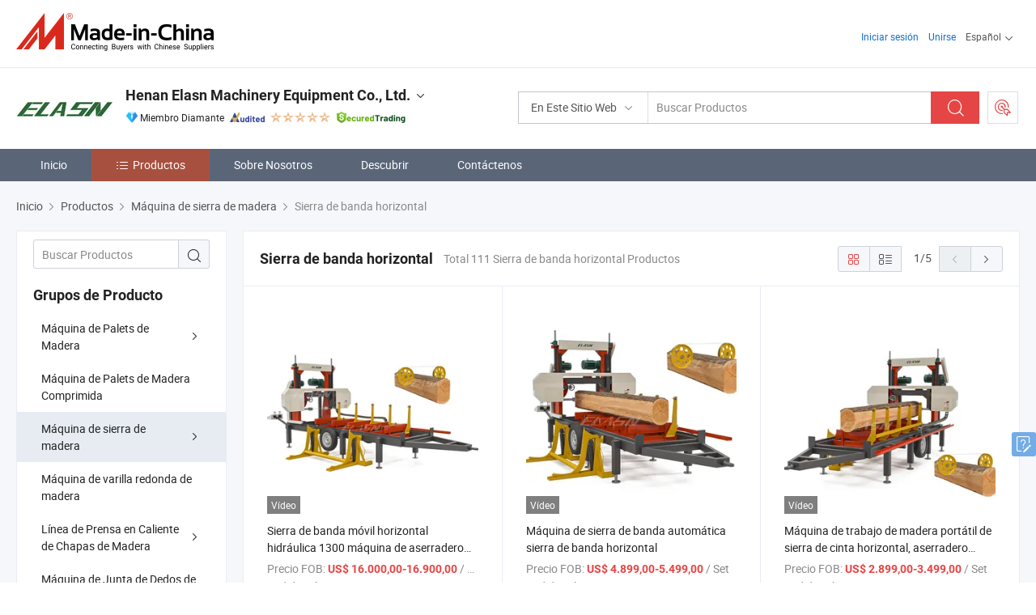

--- FILE ---
content_type: text/html;charset=UTF-8
request_url: https://es.made-in-china.com/co_elasn2022/product-group/horizontal-band-saw_uhihusyyuy_1.html
body_size: 23958
content:
<!DOCTYPE html>
<html lang="es">
<head>
            <title>Sierra de banda horizontal - Henan Elasn Machinery Equipment Co., Ltd. - página 1.</title>
        <meta content="text/html; charset=utf-8" http-equiv="Content-Type"/>
    <link rel="dns-prefetch" href="//www.micstatic.com">
    <link rel="dns-prefetch" href="//image.made-in-china.com">
    <link rel="preconnect" href="//www.micstatic.com">
    <link rel="preconnect" href="//image.made-in-china.com">
    <link rel="dns-prefetch" href="//www.made-in-china.com">
    <link rel="preconnect" href="//www.made-in-china.com">
    <link rel="dns-prefetch" href="//pylon.micstatic.com">
    <link rel="dns-prefetch" href="//expo.made-in-china.com">
    <link rel="dns-prefetch" href="//world.made-in-china.com">
    <link rel="dns-prefetch" href="//pic.made-in-china.com">
    <link rel="dns-prefetch" href="//fa.made-in-china.com">
    <meta name="viewport" content="initial-scale=1.0,user-scalable=no,maximum-scale=1,width=device-width">
    <meta name="format-detection" content="telephone=no">
            <meta name="Keywords" content="Sierra de banda horizontal, Sierra de banda móvil horizontal hidráulica 1300 máquina de aserradero para trabajar la madera, China Sierra de banda horizontal"/>
            <meta name="Description"
              content="China Sierra de banda horizontal catálogo de Sierra de banda móvil horizontal hidráulica 1300 máquina de aserradero para trabajar la madera, Máquina de sierra de banda automática sierra de banda horizontal proporcionado por el fabricante de China - Henan Elasn Machinery Equipment Co., Ltd., page1."/>
            <meta http-equiv="X-UA-Compatible" content="IE=Edge, chrome=1"/>
    <meta name="renderer" content="webkit"/>
            <link rel="canonical" href="https://es.made-in-china.com/co_elasn2022/product-group/horizontal-band-saw_uhihusyyuy_1.html"/>
            <link rel="next" href="https://es.made-in-china.com/co_elasn2022/product-group/horizontal-band-saw_uhihusyyuy_2.html"/>
    <link type="text/css" rel="stylesheet" href="https://www.micstatic.com/athena/2017/css/global/global_8c4df53f.css" />
    <link rel="stylesheet" type="text/css" href="https://www.micstatic.com/athena/2017/css/pages/product/prodList_7fe51bfe.css" media="all"/>
    <link rel="stylesheet" type="text/css" href="https://www.micstatic.com/athena/2017/css/pages/product/prodList-mlan_6eb22767.css" media="all"/>
<!-- Polyfill Code Begin --><script chaset="utf-8" type="text/javascript" src="https://www.micstatic.com/polyfill/polyfill-simplify_eb12d58d.js"></script><!-- Polyfill Code End --></head>
    <body class="theme-07 J-ATF" probe-clarity="false" >
        <div style="position:absolute;top:0;left:0;width:1px;height:1px;overflow:hidden">
        </div>
        <input type="hidden" name="user_behavior_trace_id" id="user_behavior_trace_id" value="1jfpsro0bc6du"/>
        <input type="hidden" value="productList">
        <input type="hidden" id="loginUserName" value="elasn2022"/>
        <input type="hidden" id="J-is-showroom" value="1"> 
<div class="pad-header-mark J-header-mark"></div>
<div class="m-header m-search-gray pad-header">
    <div class="grid">
        <div class="m-header-row">
            <div class="m-logo-wrap">
    <a href="//es.made-in-china.com/" title='Hecho en China' class="m-logo"></a>
</div>
            <div class="m-header-menu pad-header-menu J-menu-wrap">
                <div class="pad-header-menu-top J-menu-close">
                    <i class="ob-icon icon-delete"></i>Menú
                </div>
<input type="hidden" class="J-top-userType" value="">
<div class="fl pad-header-menu-item pad-header-loginInfo J-top-loginInfo J-tab-trigger">
    <div class="pad-header-unlogin J-top-unlogin">
        <div class="m-header-menu-item">
            <a fun-login rel="nofollow" href="//login.made-in-china.com/sign-in/?switchLan=0" ads-data="t:51,c:1,a:2" class="m-header-menu-title link-blue pad-header-sign-btn J-top-signIn ">Iniciar sesión</a>
        </div>
                <div class="m-header-menu-item">
            <a fun-join rel="nofollow" href="//login.made-in-china.com/join/?sourceType=mlan_es" ads-data="t:51,c:1,a:1" class="m-header-menu-title link-blue pad-header-join-btn">Unirse</a>
        </div>
    </div>
    <div class="m-header-menu-item m-header-select pad-header-logged J-top-logged" style="display:none">
        <a rel="nofollow" href="//membercenter.made-in-china.com/member/main/" class="m-header-menu-title m-header-select-title link-blue pad-hide"><span class="J-top-username "></span> <em class="num J-messageTotal"></em></a>
        <span class="m-header-menu-title m-header-select-title pc-hide pad-show pad-acount-txt"> My Account<i class="ob-icon icon-down"></i><em class="num J-messageTotal"></em></span>
        <ul class="m-header-option-list J-userFeature ">
            <li class="m-header-option m-header-option-with-num pc-hide pad-show pad-acount-link">
                <a rel="nofollow" href="//membercenter.made-in-china.com/member/main/" class="link-blue"><span class="J-top-username "></span></a>
            </li>
            <li class="m-header-option-gap pc-hide pad-show"></li>
            <li class="m-header-option m-header-option-with-num J-top-inquiry">
                <a rel="nofollow" href="//membercenter.made-in-china.com/message/index.html#inbox" ads-data="st:101" data-unRead="//membercenter.made-in-china.com/message/index.html#inbox..filterType=1"> New Message(s) <em class="num J-num">0</em></a>
            </li>
            <li class="m-header-option m-header-option-with-num J-supplier J-top-rfq" style="display:none">
                <a rel="nofollow" href="//membercenter.made-in-china.com/quotationmanage.do?xcase=receivedRfq"> Unquoted Sourcing Request(s) <em class="num J-num">0</em></a>
            </li>
            <li class="m-header-option m-header-option-with-num J-buyer J-top-rfq" style="display:none">
                <a rel="nofollow" href="//purchase.made-in-china.com/rfq/quotationCompare" ads-data="st:99" data-unRead="//purchase.made-in-china.com/rfq/quotationCompare?buyerReadFlag=0"> New Quote(s) of Sourcing Request <em class="num J-num">0</em></a>
            </li>
                            <li class="m-header-option J-supplier" style="display:none">
                    <a rel="nofollow" href="//membercenter.made-in-china.com/product.do?xcase=list"> Manage Products </a>
                </li>
                <li class="m-header-option J-supplier J-top-editor" style="display:none">
                    <a rel="nofollow" href="//editor.made-in-china.com/"> Edit My Showroom </a>
                </li>
                        <li class="m-header-option-gap"></li>
            <li class="m-header-option">
                <a fun-exit rel="nofollow" href="https://login.made-in-china.com/logon.do?xcase=doLogout" class="J-top-signOut"> Sign Out </a>
            </li>
        </ul>
    </div>
</div>
<script>
        var __IS_USER_LOGED__ =  false ;
</script>                <div class="m-header-menu-gap"></div>
<div class="m-header-menu-item m-header-select pad-header-menu-item J-tab-trigger">
    <span class="m-header-menu-title m-header-select-title">Español<i class="ob-icon icon-down"></i></span>
    <ul class="m-header-option-list m-header-option-list-left">
                    <li class="m-header-option" ><a rel="nofollow" href="https://elasn2022.en.made-in-china.com/product-list-1.html">English</a></li>
                    <li class="m-header-option" style="display:none"><a rel="nofollow" href="https://es.made-in-china.com/co_elasn2022/product_group_s_s_1.html">Español</a></li>
                    <li class="m-header-option" ><a rel="nofollow" href="https://pt.made-in-china.com/co_elasn2022/product_group_s_s_1.html">Português</a></li>
                    <li class="m-header-option" ><a rel="nofollow" href="https://fr.made-in-china.com/co_elasn2022/product_group_s_s_1.html">Français</a></li>
                    <li class="m-header-option" ><a rel="nofollow" href="https://ru.made-in-china.com/co_elasn2022/product_group_s_s_1.html">Русский язык</a></li>
                    <li class="m-header-option" ><a rel="nofollow" href="https://it.made-in-china.com/co_elasn2022/product_group_s_s_1.html">Italiano</a></li>
                    <li class="m-header-option" ><a rel="nofollow" href="https://de.made-in-china.com/co_elasn2022/product_group_s_s_1.html">Deutsch</a></li>
                    <li class="m-header-option" ><a rel="nofollow" href="https://nl.made-in-china.com/co_elasn2022/product_group_s_s_1.html">Nederlands</a></li>
                    <li class="m-header-option" ><a rel="nofollow" href="https://sa.made-in-china.com/co_elasn2022/product_group_s_s_1.html">العربية</a></li>
                    <li class="m-header-option" ><a rel="nofollow" href="https://kr.made-in-china.com/co_elasn2022/product_group_s_s_1.html">한국어</a></li>
                    <li class="m-header-option" ><a rel="nofollow" href="https://jp.made-in-china.com/co_elasn2022/product_group_s_s_1.html">日本語</a></li>
                    <li class="m-header-option" ><a rel="nofollow" href="https://hi.made-in-china.com/co_elasn2022/product_group_s_s_1.html">हिन्दी</a></li>
                    <li class="m-header-option" ><a rel="nofollow" href="https://th.made-in-china.com/co_elasn2022/product_group_s_s_1.html">ภาษาไทย</a></li>
                    <li class="m-header-option" ><a rel="nofollow" href="https://tr.made-in-china.com/co_elasn2022/product_group_s_s_1.html">Türkçe</a></li>
                    <li class="m-header-option" ><a rel="nofollow" href="https://vi.made-in-china.com/co_elasn2022/product_group_s_s_1.html">Tiếng Việt</a></li>
                    <li class="m-header-option" ><a rel="nofollow" href="https://id.made-in-china.com/co_elasn2022/product_group_s_s_1.html">Bahasa Indonesia</a></li>
            </ul>
</div>
            </div>
            <div class="pad-menu-entry pad-show J-menu-entry">
                <i class="micon">&#xe06b;</i> Menú
            </div>
            <span class="pad-menu-verticalLine"></span>
            <div class="pad-search-entry J-search-entry">
                <i class="micon">&#xe040;</i>
            </div>
        </div>
        <div class="m-header-row layout-2-wings m-search-rfq pad-search-bar">
            <div class="layout-body-wrap pad-search-wrap J-pad-search-bar">
                <div class="layout-body pad-search-body layout-body-mlan">
<div class="m-search-bar layout-2-wings m-search-bar-long-option" id="J-search-new-flag">
    <form faw-form fun-search-form name="searchForm" method="get"
                                    action="/productSearch"
                                    >
        <div class="m-search-input-wrap layout-body-wrap">
            <div class="layout-body J-inputWrap">
                <input faw-form-trace type="text" value="" class="m-search-input J-m-search-input"
                                                                                                        placeholder="Buscar Productos" name="keyword"
                                                                           autocomplete="off" x-webkit-speech="x-webkit-speech" />
                            <input type="hidden" name="inputkeyword" value="" />
            <input type="hidden" name="type" value="Product" />
            <input type="hidden" name="currentPage" value="1" />
            </div>
        </div>
        <div class="layout-wing-left">
            <div class="m-search-select J-searchType">
                <select faw-form-trace name="searchType" style="display:none;">
                                            <option value="3"  placeholder="Buscar Productos"
                            data-width="160"
                            data-action="/co_elasn2022/product/keywordSearch">En Este Sitio Web</option>
                        <option value="0"  placeholder="Buscar Productos"
                                data-width="192"
                                data-action="/productSearch">En Made-in-China.com </option>
                                    </select>
                <div class="m-search-select-title">
                                                                        <span>En Made-in-China.com</span>
                         <i class="ob-icon icon-down"></i>
                                    </div>
                <dl class="m-search-option-list"></dl>
            </div>
        </div>
        <div class="layout-wing-right">
            <div class="m-search-btn-wrap">
                <button type="submit" class="m-search-btn J-m-search-btn"><i class="ob-icon icon-search"></i></button>
            </div>
        </div>
    </form>
    <div style="display: none" class="J-thisSite-params">
        <input type="hidden" name="subaction" value="hunt">
        <input type="hidden" name="style" value="b">
        <input type="hidden" name="mode" value="and">
        <input type="hidden" name="code" value="0">
        <input type="hidden" name="comProvince" value="nolimit">
        <input type="hidden" name="order" value="0">
        <input type="hidden" name="isOpenCorrection" value="1">
        <input type="hidden" name="org" value="top">
    </div>
    <div style="display: none" class="J-mic-params">
        <input type="hidden" name="inputkeyword" value=""/>
        <input type="hidden" name="type" value="Product"/>
        <input type="hidden" name="currentPage" value="1"/>
    </div>
    <input type="hidden" class="J-is-supplier-self" value="0" />
    <input type="hidden" class="J-is-offer" value="0" />
            <input type="hidden" id="viewType" name="viewType" value="1"/>
        <input type="hidden" id="J-searchType-mlan" name="J-searchType-mlan" value="adv"/>
</div>
                    <div class="pad-search-close J-search-close">
                        <i class="micon">&#xe00c;</i>
                    </div>
                </div>
            </div>
            <div class="layout-wing-right">
    <div class="rfq-post-dropmenu">
        <a fun-rfq href="//purchase.made-in-china.com/trade-service/quotation-request.html?lan=es" rel="nofollow" class="m-rfq m-rfq-mlan">
            <span><i class="ob-icon icon-purchase"></i>Publicar Solicitud de Compra</span>
        </a>
        <div class="rfq-post-tip">
            <div class="rfq-post-tipcont">
                <h3>Abastecimiento Fácil</h3>
                <p class="rfq-sub-title">Más conveniente, Más eficiente</p>
                <ul class="rfq-info-list">
                    <li><i class="micon">&#xe05a;</i>Una solicitud, múltiples cotizaciones</li>
                    <li><i class="micon">&#xe05a;</i>Coincidencia de proveedores verificados</li>
                    <li><i class="micon">&#xe05a;</i>Comparación de cotizaciones y solicitud de muestra</li>
                </ul>
                <div>
                    <a href="//purchase.made-in-china.com/trade-service/quotation-request.html?lan=es" class="btn btn-main">Publicar Su Solicitud AHORA</a>
                </div>
            </div>
            <span class="arrow arrow-top">
                <span class="arrow arrow-in"></span>
            </span>
        </div>
    </div>
</div>
        </div>
    </div>
</div> 
<div class="sr-comInfo">
	        <div class="sr-layout-wrap">
			                <div class="sr-comInfo-logo">
					<a href="https://es.made-in-china.com/co_elasn2022/" title="Henan Elasn Machinery Equipment Co., Ltd.">
						<img src="//www.micstatic.com/athena/img/transparent.png" data-original="//image.made-in-china.com/206f0j00LtuGhjTsqRrn/Henan-Elasn-Machinery-Equipment-Co-Ltd-.webp" alt="Henan Elasn Machinery Equipment Co., Ltd.">
					</a>
                </div>
            <div class="sr-comInfo-r">
                <div class="sr-comInfo-title J-title-comName">
                    <div class="title-txt">
						                            <a href="https://es.made-in-china.com/co_elasn2022/" >Henan Elasn Machinery Equipment Co., Ltd.</a>
                                                                        <i class="ob-icon icon-down"></i>
                    </div>
					 <div class="sr-comInfo-details J-comInfo-details">
                        <div class="details-cnt">
                            <div class="cf">
                                    <div class="detail-col col-1">
                                        <div class="detail-address">
                                            <i class="ob-icon icon-coordinate"></i>
                                            Henan, China
                                        </div>
										                                            <div class="detail-address-map showLocation">
                                                <div class="showLocation-content" style="display:block;">
                                                    <div class="showLocation-map"></div>
                                                    <div class="showLocation-arrow showLocation-arrow-top"></div>
                                                    <div class="showLocation-mark animate-start showLocation-Henan"></div>
                                                </div>
                                            </div>
										                                    </div>
                                    <div class="detail-col col-2">
                                        <div class="detail-infos">
                                                                                                                                                                                                                                                                                                                                                                                            <div class="info-item">
                                                        <div class="info-label">
                                                              <i class="ob-icon icon-yes2"></i>Tipo de Negocio:
                                                        </div>
                                                        <div class="info-fields">
                                                                                                                                                                                                                                                                                                                                    Empresa Comercial
                                                                                                                                                                                                                                                        </div>
                                                    </div>
                                                                                                                                                                                                            <div class="info-item">
                                                        <div class="info-label">
                                                              <i class="ob-icon icon-yes2"></i>Productos Principales:
                                                        </div>
                                                        <div class="info-fields">
                                                                                                                                                                                                                                                                                                                                                                                                                                                                                                                                                                                                                                                                                                                                            <span>Máquina de Prensa de Ciclo Corto</span>
                                                                                                                                                                                                                                                                                                                                                                                                ,
                                                                                                                                                                                                                                                                                                                                                                                                        <span>Máquina de Prensa de Puertas</span>
                                                                                                                                                                                                                                                                                                                                                                                                ,
                                                                                                                                                                                                                                                                                                                                                                                                        <span>Máquina de Prensa en Caliente</span>
                                                                                                                                                                                                                                                                                                                                                                                                ,
                                                                                                                                                                                                                                                                                                                                                                                                        <span>Máquina de Prensa en Frío</span>
                                                                                                                                                                                                                                                                                                                                                                                                ,
                                                                                                                                                                                                                                                                                                                                                                                                        <span>Máquina de Junta de Dedos de Madera</span>
                                                                                                                                                                                                                                                                                                                                                                                                ,
                                                                                                                                                                                                                                                                                                                                                                                                        <span>Transportador de Abrazadera Rotativa</span>
                                                                                                                                                                                                                                                                                                                                                                                                ,
                                                                                                                                                                                                                                                                                                                                                                                                        <span>Máquina de Lijado</span>
                                                                                                                                                                                                                                                                                                            <form id="searchProdsByKeyword" name="searchInKeywordList" method="get" action="/co_elasn2022/product/keywordSearch">
    <input type="hidden" id="keyWord4Search" name="searchKeyword" value="" />
    <input type="hidden" id="viewType" name="viewType" value="0" /> 
</form>
                                                                                                                                                                                                                                                        </div>
                                                    </div>
                                                                                                                                                                                                            <div class="info-item">
                                                        <div class="info-label">
                                                              <i class="ob-icon icon-yes2"></i>Año de Establecimiento:
                                                        </div>
                                                        <div class="info-fields">
                                                                                                                                                                                                                                                                                                                                    2022-06-02
                                                                                                                                                                                                                                                        </div>
                                                    </div>
                                                                                                                                                                                                            <div class="info-item">
                                                        <div class="info-label">
                                                              <i class="ob-icon icon-yes2"></i>Número de Empleados:
                                                        </div>
                                                        <div class="info-fields">
                                                                                                                                                                                                                                                                                                                                    20
                                                                                                                                                                                                                                                        </div>
                                                    </div>
                                                                                                                                                                                                            <div class="info-item">
                                                        <div class="info-label">
                                                              <i class="ob-icon icon-yes2"></i>Certificación del Sistema de Gestión:
                                                        </div>
                                                        <div class="info-fields">
                                                                                                                                                                                                                                                                                                                                    Otros
                                                                                                                                                                                                                                                        </div>
                                                    </div>
                                                                                                                                                                                                            <div class="info-item">
                                                        <div class="info-label">
                                                            Dirección:
                                                        </div>
                                                        <div class="info-fields">
                                                                                                                                                                                                                                                                                                                                    Jinshui District, Zhengzhou, Henan, China
                                                                                                                                                                                                                                                        </div>
                                                    </div>
                                                                                                                                    </div>
                                    </div>
																		                                        <div class="detail-col col-1">
                                            <div class="detail-infos">
																									<div class="info-item">
																													<i class="ob-icon icon-yes2"></i>Servicio de OEM/ODM
														                                                    </div>
																									<div class="info-item">
																													<i class="ob-icon icon-yes2"></i>Muestra Disponible
														                                                    </div>
																									<div class="info-item">
																																																											  <a href="https://www.made-in-china.com/BookFactoryTour/hwkTFqmbERHW" target="_blank" rel="nofollow"><i class="ob-icon icon-shop"></i>Visite Mi Fábrica</a>
															                                                                                                            </div>
																									<div class="info-item">
														                                                            <i class="ob-icon" style="width:16px; height: 16px; background:url('https://www.micstatic.com/common/img/logo/icon-deal.png?_v=1769152069495') no-repeat;background-size: contain; top: 2px;"></i> Secured Trading Service
                                                                                                            </div>
												                                                                                                <div class="average-response-time J-response-time" style="display: none" data-tradeGmvEtcShowFlag="true">
                                                    <span class="response-time-title">Tiempo promedio de respuesta:</span><div class="response-time-data J-response-time-data"></div>
                                                </div>
                                                                                            </div>
                                        </div>
									                                </div>
																											<p class="detail-intro">Manufactura y proveedor chino de Máquina de Prensa de Ciclo Corto, Máquina de Prensa de Puertas, Máquina de Prensa en Caliente, Máquina de Prensa en Frío, Máquina de Junta de Dedos de Madera, Transportador de Abrazadera Rotativa, Máquina de Lijado, ofreciendo Máquina de astillado de madera integral famosa internacionalmente, Planta de Procesamiento de Residuos Sólidos Municipales Máquina de Procesamiento de Rdf, El aserrín de madera comprimida competitiva de las hojas del árbol de la biomasa briquetas de carbón el carbón de bambú Press precio de las máquinas de fabricación y así sucesivamente de calidad.</p>
																	                            </div>
                            <div class="details-footer">
                                <a target="_blank" href="https://www.made-in-china.com/sendInquiry/shrom_hwkTFqmbERHW_hwkTFqmbERHW.html?plant=es&from=shrom&type=cs&style=3&page=p_list" class="option-item" rel="nofollow">
                                    Enviar Consulta </a>
                                <b class="tm3_chat_status" lan="es" tmlan="es" dataId="hwkTFqmbERHW_hwkTFqmbERHW_3" inquiry="https://www.made-in-china.com/sendInquiry/shrom_hwkTFqmbERHW_hwkTFqmbERHW.html?plant=es&from=shrom&type=cs&style=3&page=p_list" processor="chat" cid="hwkTFqmbERHW" style="display:none"></b>
                            </div>
                        </div>
                </div>
				<div class="sr-comInfo-sign">
					                        <div class="sign-item" id="member-since">
                                                                                                <i class="item-icon icon-diamond"></i> <span class="sign-item-text">Miembro Diamante</span>
                                                                                        <div class="J-member-since-tooltip" style="display: none">
                                                                    <i class="item-icon icon-diamond"></i>Miembro Diamante <span class="txt-year">Desde 2022</span>
                                                                                                    <div>Proveedores con licencias comerciales verificadas</div>
                            </div>
                        </div>
					                        <div class="sign-item as-logo-new J-tooltip-ele" data-title="Auditado por una agencia de inspección externa independiente" data-placement="top">
                            <img src="https://www.micstatic.com/common/img/icon-new/as_32.png?_v=1769152069495" alt="Proveedor Auditado">
                                                            <span class="sign-item-text txt-as">Proveedor Auditado</span>
                                                    </div>
					                                            <span class="sign-item icon-star J-tooltip-ele" data-title="Índice de capacidad del proveedor: de 5 estrellas" data-placement="top">
                                                                                                <img src="https://www.micstatic.com/common/img/icon-new/star-light.png?_v=1769152069495" alt="">
                                                                    <img src="https://www.micstatic.com/common/img/icon-new/star-light.png?_v=1769152069495" alt="">
                                                                    <img src="https://www.micstatic.com/common/img/icon-new/star-light.png?_v=1769152069495" alt="">
                                                                    <img src="https://www.micstatic.com/common/img/icon-new/star-light.png?_v=1769152069495" alt="">
                                                                    <img src="https://www.micstatic.com/common/img/icon-new/star-light.png?_v=1769152069495" alt="">
                                                                                    </span>
                                                                <div class="sign-item J-tooltip-ele" data-title="Disfrutar de la protección comercial de Made-in-China.com">
                            <img src="https://www.micstatic.com/common/img/icon-new/trade-long.png?_v=1769152069495" alt="Secured Trading Service" />
                        </div>
                                    </div>
            </div>
        </div>
	</div> <style>
	.sr-nav,
	.sr-nav-sub-title:hover {
		background: rgba(90,102,120,100%) !important;
	}
	.sr-nav-item.selected,
	.sr-nav-item:hover{
    	background: rgba(168,80,63,1) !important;
	}
	.sr-nav-sub {
		background: #FFFFFF !important;
	}
	.sr-nav-sub .sr-nav-sub-li:hover .sr-nav-sub-title {
		background: #E6ECF2 !important;
	}
	.sr-nav-sub .sr-nav-sub-li:hover .sr-nav-ssub-title {
		background: #FFFFFF !important;
	}
	.sr-nav-sub .sr-nav-sub-li:hover .sr-nav-ssub-title:hover {
		background: #E6ECF2 !important;
	}
	.sr-nav-sub .sr-nav-sub-li:hover .sr-nav-ssub-list {
		display: block;
	}
	.sr-nav-sub .sr-nav-ssub-list {
		background: #FFFFFF !important;
		position: absolute;
		top: 0;
		left: 100%;
		display: none;
	}
</style>
<div class="sr-nav-wrap">
	<div class="sr-nav J-nav-fix">
        <div class="sr-layout-wrap" faw-module="Navigation_Bar" faw-exposure>
            <ul class="sr-nav-main">
    			    				    					<li class="sr-nav-item ">
                            <a href="https://es.made-in-china.com/co_elasn2022/" class="sr-nav-title " ads-data="">
																Inicio </a>
                        </li>
    				    			    				    					<li class="sr-nav-item selected ">
                            <a href="https://es.made-in-china.com/co_elasn2022/product_group_s_s_1.html" class="sr-nav-title" ads-data="">
                                <i class="ob-icon icon-category"></i>Productos </a>
                            <div class="sr-nav-sub cf">
    																										<div class="sr-nav-sub-li">
											<a href="https://es.made-in-china.com/co_elasn2022/product-group/wood-pallet-machine_uhiheeihrg_1.html" class="sr-nav-sub-title "
												 style="display: " ads-data="">
																								M&aacute;quina de Palets de Madera
																									<i class="ob-icon icon-right"></i>
											</a>
																							<div class="sr-nav-ssub-list">
																											<a href="https://es.made-in-china.com/co_elasn2022/product-group/automatic-wood-pallet-nailing-machine_uhieeeyuog_1.html"
															 class="sr-nav-sub-title sr-nav-ssub-title">M&aacute;quina autom&aacute;tica de clavar palets de madera</a>
																																									<a href="https://es.made-in-china.com/co_elasn2022/product-group/pallet-foot-sawdust-block-making-machine_uhieroyoog_1.html"
															 class="sr-nav-sub-title sr-nav-ssub-title">M&aacute;quina para hacer bloques de aserr&iacute;n de palets</a>
																																									<a href="https://es.made-in-china.com/co_elasn2022/product-group/wood-pallet-shredder_uhnsgosiny_1.html"
															 class="sr-nav-sub-title sr-nav-ssub-title">triturador de palets de madera</a>
																																							</div>
										</div>
    																										<div class="sr-nav-sub-li">
											<a href="https://es.made-in-china.com/co_elasn2022/product-group/compressed-wood-pallet-machine_uhnssirrsy_1.html" class="sr-nav-sub-title "
												 style="display: " ads-data="">
																								M&aacute;quina de Palets de Madera Comprimida
											</a>
										</div>
    																										<div class="sr-nav-sub-li">
											<a href="https://es.made-in-china.com/co_elasn2022/product-group/wood-saw-machine_uhiggyoisy_1.html" class="sr-nav-sub-title "
												 style="display: " ads-data="">
																								M&aacute;quina de sierra de madera
																									<i class="ob-icon icon-right"></i>
											</a>
																							<div class="sr-nav-ssub-list">
																											<a href="https://es.made-in-china.com/co_elasn2022/product-group/log-multi-rip-saw_uhigrnrguy_1.html"
															 class="sr-nav-sub-title sr-nav-ssub-title">Sierra de m&uacute;ltiples cortes de troncos</a>
																																									<a href="https://es.made-in-china.com/co_elasn2022/product-group/square-wood-multi-rip-saw_uhighnosny_1.html"
															 class="sr-nav-sub-title sr-nav-ssub-title">Sierra de m&uacute;ltiples cortes de madera cuadrada</a>
																																									<a href="https://es.made-in-china.com/co_elasn2022/product-group/plank-multi-rip-saw_uhigghrehy_1.html"
															 class="sr-nav-sub-title sr-nav-ssub-title">Sierra de m&uacute;ltiples cortes de tablones</a>
																																									<a href="https://es.made-in-china.com/co_elasn2022/product-group/cnc-panel-saw_uhihiuuney_1.html"
															 class="sr-nav-sub-title sr-nav-ssub-title">Sierra de panel CNC</a>
																																									<a href="https://es.made-in-china.com/co_elasn2022/product-group/horizontal-band-saw_uhihusyyuy_1.html"
															 class="sr-nav-sub-title sr-nav-ssub-title">Sierra de banda horizontal</a>
																																									<a href="https://es.made-in-china.com/co_elasn2022/product-group/vertical-band-saw_uhnnghgogu_1.html"
															 class="sr-nav-sub-title sr-nav-ssub-title">Sierra de banda vertical</a>
																																									<a href="https://es.made-in-china.com/co_elasn2022/product-group/frame-saw-machine_uhnnghgoeu_1.html"
															 class="sr-nav-sub-title sr-nav-ssub-title">Sierra de marco</a>
																																							</div>
										</div>
    																										<div class="sr-nav-sub-li">
											<a href="https://es.made-in-china.com/co_elasn2022/product-group/wood-round-stick-machine_uhihhsrgry_1.html" class="sr-nav-sub-title "
												 style="display: " ads-data="">
																								M&aacute;quina de varilla redonda de madera
											</a>
										</div>
    																										<div class="sr-nav-sub-li">
											<a href="https://es.made-in-china.com/co_elasn2022/product-group/wood-veneer-hot-press-line_uhighgyyiy_1.html" class="sr-nav-sub-title "
												 style="display: " ads-data="">
																								L&iacute;nea de Prensa en Caliente de Chapas de Madera
																									<i class="ob-icon icon-right"></i>
											</a>
																							<div class="sr-nav-ssub-list">
																											<a href="https://es.made-in-china.com/co_elasn2022/product-group/wood-board-veneer-hot-press-machine_uhigieeuny_1.html"
															 class="sr-nav-sub-title sr-nav-ssub-title">M&aacute;quina de Prensa en Caliente para Chapas de Madera</a>
																																							</div>
										</div>
    																										<div class="sr-nav-sub-li">
											<a href="https://es.made-in-china.com/co_elasn2022/product-group/wood-finger-joint-machine_uhieruineg_1.html" class="sr-nav-sub-title "
												 style="display: " ads-data="">
																								M&aacute;quina de Junta de Dedos de Madera
											</a>
										</div>
    																										<div class="sr-nav-sub-li">
											<a href="https://es.made-in-china.com/co_elasn2022/product-group/high-frequency-machine-series_uhigoyesey_1.html" class="sr-nav-sub-title "
												 style="display: " ads-data="">
																								Serie de M&aacute;quinas de Alta Frecuencia
																									<i class="ob-icon icon-right"></i>
											</a>
																							<div class="sr-nav-ssub-list">
																											<a href="https://es.made-in-china.com/co_elasn2022/product-group/hf-board-joining-machine_uhigoyesoy_1.html"
															 class="sr-nav-sub-title sr-nav-ssub-title">La Junta de HF de unirse a la m&aacute;quina</a>
																																									<a href="https://es.made-in-china.com/co_elasn2022/product-group/hf-wood-vacuum-dryer_uhigehesyy_1.html"
															 class="sr-nav-sub-title sr-nav-ssub-title">HF Secador de vac&iacute;o de madera</a>
																																									<a href="https://es.made-in-china.com/co_elasn2022/product-group/hf-frame-assembly-machine_uhigoyeuiy_1.html"
															 class="sr-nav-sub-title sr-nav-ssub-title">La m&aacute;quina del conjunto de bastidor HF</a>
																																							</div>
										</div>
    																										<div class="sr-nav-sub-li">
											<a href="https://es.made-in-china.com/co_elasn2022/product-group/wood-processing-machinery_uhigruyroy_1.html" class="sr-nav-sub-title "
												 style="display: " ads-data="">
																								Maquinaria de Procesamiento de Madera
																									<i class="ob-icon icon-right"></i>
											</a>
																							<div class="sr-nav-ssub-list">
																											<a href="https://es.made-in-china.com/co_elasn2022/product-group/wood-crusher-machine_uhioneihsy_1.html"
															 class="sr-nav-sub-title sr-nav-ssub-title">M&aacute;quina trituradora de madera</a>
																																									<a href="https://es.made-in-china.com/co_elasn2022/product-group/wood-chipper-machine_uhiogunhry_1.html"
															 class="sr-nav-sub-title sr-nav-ssub-title">M&aacute;quina de astilladora de madera</a>
																																									<a href="https://es.made-in-china.com/co_elasn2022/product-group/drum-wood-chipper-machine_uhionrisyy_1.html"
															 class="sr-nav-sub-title sr-nav-ssub-title">M&aacute;quina de astilladora de tambor de madera</a>
																																									<a href="https://es.made-in-china.com/co_elasn2022/product-group/comprehensive-chipper-machine_uhiohniysy_1.html"
															 class="sr-nav-sub-title sr-nav-ssub-title">M&aacute;quina desmenuzadora integral</a>
																																									<a href="https://es.made-in-china.com/co_elasn2022/product-group/wood-powder-machine_uhirusyuhy_1.html"
															 class="sr-nav-sub-title sr-nav-ssub-title">M&aacute;quina de polvo de madera</a>
																																									<a href="https://es.made-in-china.com/co_elasn2022/product-group/wide-belt-sanding-machine_uhigrhyrey_1.html"
															 class="sr-nav-sub-title sr-nav-ssub-title">Ancho cintur&oacute;n lijadora</a>
																																									<a href="https://es.made-in-china.com/co_elasn2022/product-group/wood-planer-moulder-machine_uhighgihsy_1.html"
															 class="sr-nav-sub-title sr-nav-ssub-title">Madera Planer Molder</a>
																																							</div>
										</div>
    																										<div class="sr-nav-sub-li">
											<a href="https://es.made-in-china.com/co_elasn2022/product-group/wood-drying-kiln_uhnsyynhry_1.html" class="sr-nav-sub-title "
												 style="display: " ads-data="">
																								Horno de secado de madera
											</a>
										</div>
    																										<div class="sr-nav-sub-li">
											<a href="https://es.made-in-china.com/co_elasn2022/product-group/saw-blade-sharping-machine_uhiogunhhy_1.html" class="sr-nav-sub-title "
												 style="display: " ads-data="">
																								M&aacute;quina de afilado de sierras
											</a>
										</div>
    																										<div class="sr-nav-sub-li">
											<a href="https://es.made-in-china.com/co_elasn2022/product_group_s_s_1.html" class="sr-nav-sub-title "
												 style="display: " ads-data="">
																								Todos los grupos
											</a>
										</div>
    							                            </div>
                        </li>
    				    			    				    					<li class="sr-nav-item ">
                            <a href="https://es.made-in-china.com/co_elasn2022/company_info.html" class="sr-nav-title " ads-data="">
																Sobre Nosotros </a>
                        </li>
    				    			    				    					<li class="sr-nav-item ">
                            <a href="https://es.made-in-china.com/co_elasn2022/Discover.html" class="sr-nav-title sr-nav-discover" ads-data="">
																	<span class="sr-nav-liveFlag" style="display: none;">En vivo</span>
																Descubrir </a>
                        </li>
    				    			    				    					<li class="sr-nav-item ">
                            <a href="https://es.made-in-china.com/co_elasn2022/contact_info.html" class="sr-nav-title " ads-data="">
																Contáctenos </a>
                        </li>
    				    			            </ul>
        </div>
	</div>
 </div>
		        <div class="sr-container J-layout ">
    <div class="J-slidePre-wrapper sr-slidePre-wrapper">
    <div class="slidePre-bg"></div>
    <div class="slidePre-container">
        <div class="slidePre-main">
            <div class="J-slidePre-loading slidePre-loading"></div>
            <div class="slidePre-close J-slidePre-close"><i class="ob-icon icon-delete"></i></div>
            <div class="J-slidePre-content slidePre-content"></div>
        </div>
    </div>
</div>
<script type="text/template" id="J-slideShow">
                <div class="slidePre-slide">
                                        <div class="swiper-container J-slidePre-container">
                                                <div class="swiper-wrapper">
                                                        {{ util.each(dataList, function(item,j){ }}
                            <div class="swiper-slide">
                                <div class="slidePre-image">
                                    {{ if(item.springSalesTagInfo && item.springSalesTagInfo.showLiveTag){ }}
                                    <span class="live-flag"><i></i>En vivo</span>
                                    {{ } }}
                                    {{ if(item.firstPic550Url){ }}
                                    <a href="{{-item.prodUrl}}" rel="nofollow" title="{{-item.productName}}"><img src="{{-item.firstPic550Url}}" alt="{{-item.productName}}"></a>
                                    {{ }else{ }}
                                    <a href="{{-item.prodUrl}}" rel="nofollow" title="{{-item.productName}}"><img src="https://www.micstatic.com/athena/2017/img/no-photo-300.png?_v=1769152069495" alt="{{-item.productName}}"></a>
                                    {{ } }}
                                </div>
                                <div class="slidePre-product">
                                    <div class="slidePre-product-title sr-proMainInfo-baseInfo-name">
                                        {{ if(item.springSalesTagInfo && item.springSalesTagInfo.showSpringSalesTag) { }}
                                        <div class="special-flag-img"></div>
                                        {{ } }}
                                        {{ if(item.showDealsTag) { }}
                                                                                <a class="deal-activity-flag-img"></a>
                                        {{ } }}
                                        <a href="{{-item.prodUrl}}" title="{{-item.productName}}">{{-item.productName}}</a>
                                        {{ if(item.meiAwards && item.meiAwards.length > 0){ }}
                                            <div class="mei-tag">
                                                <div class="mei-tip-box">
                                                    {{ util.each(item.meiAwards, function(meiAward){ }}

                                                        {{ if(meiAward.awardYear == 2024) { }}
                                                             <div class="mei-award award-{{-meiAward.prodAwardType}}" title="Producto innovador y de alta calidad seleccionado por famosas autoridades de inspección y expertos de la industria.">
                                                                {{-meiAward.prodAwardDateAndName}}
                                                             </div>
                                                        {{ }else { }}
                                                            <div class="{{-meiAward.awardClass}}" title="Producto innovador y de alta calidad seleccionado por famosas autoridades de inspección y expertos de la industria.">
                                                                {{-meiAward.prodAwardDateAndName}}
                                                            </div>
                                                        {{ } }}
                                                    {{ }) }}
                                                </div>
                                            </div>
                                        {{ } }}
                                    </div>

                                    {{ if(item.springSalesTagInfo) { }}
                                    <div class="special-flag">
                                        {{ if(item.springSalesTagInfo.showSpecialDiscountTag) { }}
                                        <span class="special-flag-item red">
                                            <i class="ob-icon icon-sale"></i>Descuento Especial                                            <div class="tip arrow-bottom tip-discount">
                                                 <div class="tip-con">
                                                     <p class="tip-para">Disfruta de grandes descuentos</p>
                                                 </div>
                                                 <span class="arrow arrow-out">
                                                     <span class="arrow arrow-in"></span>
                                                 </span>
                                             </div>
                                        </span>
                                        {{ } }}
                                        {{ if(item.springSalesTagInfo.showFreeSampleTag) { }}
                                        <span class="special-flag-item red">
                                            <i class="ob-icon icon-truck"></i>Muestra Gratis                                            <div class="tip arrow-bottom tip-free">
                                                 <div class="tip-con">
                                                     <p class="tip-para">Apoyar muestras gratis</p>
                                                 </div>
                                                 <span class="arrow arrow-out">
                                                     <span class="arrow arrow-in"></span>
                                                 </span>
                                            </div>
                                        </span>
                                        {{ } }}
                                        {{ if(item.springSalesTagInfo.showRapidDispatchTag) { }}
                                        <span class="special-flag-item red">
                                            <i class="ob-icon icon-history"></i>Despacho Rapido                                            <div class="tip arrow-bottom tip-rapid">
                                                 <div class="tip-con">
                                                     <p class="tip-para">Enviar dentro de 15 días</p>
                                                 </div>
                                                 <span class="arrow arrow-out">
                                                     <span class="arrow arrow-in"></span>
                                                 </span>
                                            </div>
                                        </span>
                                        {{ } }}
                                        {{ if(item.springSalesTagInfo.showSoldThousandTag) { }}
                                        <span class="special-flag-item orange">
                                            <i class="ob-icon icon-fire"></i>Vendido 10000+                                            <div class="tip arrow-bottom tip-hot">
                                                 <div class="tip-con">
                                                     <p class="tip-para">Productos calientes y de tendencia</p>
                                                 </div>
                                                 <span class="arrow arrow-out">
                                                     <span class="arrow arrow-in"></span>
                                                 </span>
                                            </div>
                                        </span>
                                        {{ } }}
                                        {{ if(item.springSalesTagInfo.showInstantOrderTag) { }}
                                        <span class="special-flag-item green">
                                            <i class="ob-icon icon-cart-success"></i>Pedido Instantáneo                                            <div class="tip arrow-bottom tip-instant">
                                                 <div class="tip-con">
                                                     <p class="tip-para">Apoyar servicio de pedidos en línea</p>
                                                 </div>
                                                 <span class="arrow arrow-out">
                                                     <span class="arrow arrow-in"></span>
                                                 </span>
                                            </div>
                                        </span>
                                        {{ } }}
                                        {{ if(item.springSalesTagInfo.showReliableSupplierTag) { }}
                                            <span class="special-flag-item blue">
                                                <i class="ob-icon icon-verification-supplier"></i>Proveedor Confiable                                            </span>
                                        {{ } }}
                                        {{ if(item.springSalesTagInfo.showExpoTag) { }}
                                            <span class="special-flag-item azure">
                                                <i class="ob-icon icon-earth"></i>Exposición En Línea                                            </span>
                                        {{ } }}
                                    </div>
                                    {{ } }}

                                    {{ if(item.showDealsTag) { }}
                                                                        <div class="deal-activity-simple-flag">
                                        <span class="deal-activity-flag-item red">
                                            <a class="deal-activity-flag-coupons"><i class="ob-icon icon-coupon"></i>Cupones Disponibles</a>
                                            <div class="tip arrow-top tip-coupons">
                                                 <div class="tip-con">
                                                     <div class="tip-text">Canjea tus cupones en la página del producto</div>
                                                 </div>
                                                 <span class="arrow arrow-out">
                                                     <span class="arrow arrow-in"></span>
                                                 </span>
                                            </div>
                                        </span>
                                        {{ if(item.showDirectSale) { }}
                                        <span class="deal-activity-flag-item purple">
                                            <a class="deal-activity-flag-picked"><i class="ob-icon icon-product-main"></i>Productos Comerciales Seleccionados</a>
                                            <div class="tip arrow-top tip-picked">
                                                 <div class="tip-con">
                                                     <div class="tip-text">Pago seguro con proveedores TOP</div>
                                                 </div>
                                                 <span class="arrow arrow-out">
                                                     <span class="arrow arrow-in"></span>
                                                 </span>
                                            </div>
                                        </span>
                                        {{ } }}
                                    </div>
                                    {{ } }}

                                    <div class="slidePre-product-info">
                                        <div class="slide-product-label">Pedido Mínimo / Precio FOB de Referencia</div>
                                        <div class="slidePre-product-row cf">
                                            <div class="slidePre-product-col1" title="{{-item.minOrder}}">{{-item.minOrder}}</div>
                                            <div class="slidePre-product-col2 slidePre-product-price" title="{{-item.unitPrice}}">{{-item.unitPrice}}</div>
                                        </div>
                                    </div>
                                    {{ if(item.mainProps){ }}
                                    {{ util.each(Object.keys(item.mainProps), function(prop, i){ }}
                                    <div class="slidePre-product-row cf">
                                        <div class="slidePre-product-col1">{{-prop}}</div>
                                        {{ if(prop == "Port" && item.prodPortProvinceKey){ }}
                                        <div class="slidePre-product-col2 showLocation-dynamic">
                                            <span class=" ">{{-item.mainProps[prop]}} <i class="ob-icon icon-coordinate"></i>
                                            </span>
                                            <div class="showLocation-content">
                                                <div class="showLocation-map"></div>
                                                <div class="showLocation-arrow showLocation-arrow-top"></div>
                                                <div class="showLocation-mark showLocation-{{-item.prodPortProvinceKey}}"></div>
                                            </div>
                                        </div>
                                        {{ }else { }}
                                        <div class="slidePre-product-col2" title="{{-item.mainProps[prop]}}">{{-item.mainProps[prop]}}</div>
                                        {{ } }}
                                    </div>
                                    {{ }) }}
                                    {{ } }}
                                    {{ util.each(item.appendProps, function(item, i){ }}
                                    <div class="slidePre-product-row cf">
                                        <div class="slidePre-product-col1">{{-item.key}}</div>
                                        <div class="slidePre-product-col2" title="{{-item.value}}">{{-item.value}}</div>
                                    </div>
                                    {{ }) }}
                                    <div class="slidePre-product-btn cf">
                                        {{ if(!item.showStartOrder){ }}
                                            <a fun-inquiry-supplier class="btn btn-main" rel="nofollow" href="{{-contactUrl[j]}}" target="_blank">Enviar Consulta</a>
                                        {{ }else { }}
                                            <a class="btn btn-main-light half" rel="nofollow" href="{{-contactUrl[j]}}" target="_blank">Enviar Consulta</a>
                                            <a class="btn btn-main half J-link-order-trade-from" target="_blank" href="//membercenter.made-in-china.com/newtrade/order/page/buyer-start-order.html?from=7&prodId={{=item.entryProdId}}" rel="nofollow">Iniciar Pedido</a>
                                        {{ } }}
                                    </div>
                                    <div class="slidePre-product-row">
                                        {{ if(requestUrl[j]){ }}
                                            <div class="act-item">
                                                <a class="half" href="{{-requestUrl[j]}}" target="_blank" rel="nofollow"><i class="ob-icon icon-product"></i> Solicitar Muestra</a>
                                            </div>
                                        {{ } }}
                                        {{ if(customUrl[j]){ }}
                                            <div class="act-item">
                                                <a class="half" href="{{-customUrl[j]}}" target="_blank" rel="nofollow"><i class="ob-icon icon-fill"></i> Solicitud Personalizada</a>
                                            </div>
                                        {{ } }}
                                    </div>
                                </div>
                            </div>
                            {{ }) }}
                        </div>
                    </div>
                </div>
                <div class="slidePre-footer">
                    <span class="J-slidePre-prev slidePre-prev"></span>
                    <span class="J-slidePre-autoplay"><i class="ob-icon icon-pause"></i></span>
                    <span class="J-slidePre-next slidePre-next"></span>
                </div>
</script>    <div class="sr-layout-wrap sr-layout-resp">
        <div class="sr-crumb" itemscope itemtype="https://schema.org/BreadcrumbList">
	<span itemprop="itemListElement" itemscope itemtype="https://schema.org/ListItem">
        <a itemprop="item" href="https://es.made-in-china.com/co_elasn2022/">
            <span itemprop="name">Inicio</span>
        </a>
        <meta itemprop="position" content="1">
    </span>
    		<i class="ob-icon icon-right"></i>
	    <span itemprop="itemListElement" itemscope itemtype="https://schema.org/ListItem">
	        <a itemprop="item" href="https://es.made-in-china.com/co_elasn2022/product_group_s_s_1.html">
	            <span itemprop="name">
											Productos	</span>
	        </a>
	        <meta itemprop="position" content="2">
	    </span>
		            <i class="ob-icon icon-right"></i>
            <span itemprop="itemListElement" itemscope itemtype="https://schema.org/ListItem">
			   <a itemprop="item" href="https://es.made-in-china.com/co_elasn2022/product-group/wood-saw-machine_uhiggyoisy_1.html">
				   <span itemprop="name">Máquina de sierra de madera</span>
			   </a>
			   <meta itemprop="position" content="3">
		   </span>
		            <i class="ob-icon icon-right"></i>
			                Sierra de banda horizontal
    </div>
        <div class="sr-layout-nav prodlist-page-nav J-prodlist-page-nav">
    <div class="J-prod-menu-bg prod-menu-bg"></div>
    <div class="sr-layout-block prod-menu">
                    <div class="sr-layout-subblock sr-side-searchBar">
                    <form id="searchInKeywordList" class="sr-side-searchBar-wrap obelisk-form" name="searchInKeywordList" method="get" action="https://es.made-in-china.com/co_elasn2022/product/keywordSearch">
    <input class="input-text sr-side-searchBar-input" type="text" name="searchKeyword" id="keyWord" placeholder="Buscar Productos" value=""/>
            <input type="hidden" id="viewType" name="viewType" value="1"/>
        <button class="sr-side-searchBar-button" id="SearchForm" type="submit" >
        <i class="ob-icon icon-search"></i>
    </button>
        </form>
</div>
        	    <div class="sr-layout-subblock sr-side-proGroup" faw-module="Prod_group_filter" faw-exposure>
		    	            <div class="sr-txt-title">
                <h2 class="sr-txt-h2">Grupos de Producto</h2>
            </div>
			                <ul class="sr-side-proGroup-list">
    				    					                            <li class="sr-side-proGroup-rightSpace ">
                                <a ref="nofollow" href="https://es.made-in-china.com/co_elasn2022/product-group/wood-pallet-machine_uhiheeihrg_1.html" title="M&aacute;quina de Palets de Madera" ads-data="">M&aacute;quina de Palets de Madera<i class="ob-icon icon-right J-showSubList"></i></a>
                                <ol class="sr-side-proGroup-sublist">
    								        		                      <li >
                                          <a ref="nofollow" href="https://es.made-in-china.com/co_elasn2022/product-group/automatic-wood-pallet-nailing-machine_uhieeeyuog_1.html" title="M&aacute;quina autom&aacute;tica de clavar palets de madera" ads-data="">M&aacute;quina autom&aacute;tica de clavar palets de madera</a>
                                      </li>
        		                            		                      <li >
                                          <a ref="nofollow" href="https://es.made-in-china.com/co_elasn2022/product-group/pallet-foot-sawdust-block-making-machine_uhieroyoog_1.html" title="M&aacute;quina para hacer bloques de aserr&iacute;n de palets" ads-data="">M&aacute;quina para hacer bloques de aserr&iacute;n de palets</a>
                                      </li>
        		                            		                      <li >
                                          <a ref="nofollow" href="https://es.made-in-china.com/co_elasn2022/product-group/wood-pallet-shredder_uhnsgosiny_1.html" title="triturador de palets de madera" ads-data="">triturador de palets de madera</a>
                                      </li>
        		                                                    </ol>
                            </li>
    					    				    					    						<li >
                                <a ref="nofollow" href="https://es.made-in-china.com/co_elasn2022/product-group/compressed-wood-pallet-machine_uhnssirrsy_1.html" title="M&aacute;quina de Palets de Madera Comprimida" ads-data="">M&aacute;quina de Palets de Madera Comprimida</a>
                            </li>
    					    				    					                            <li class="sr-side-proGroup-rightSpace selected ">
                                <a ref="nofollow" href="https://es.made-in-china.com/co_elasn2022/product-group/wood-saw-machine_uhiggyoisy_1.html" title="M&aacute;quina de sierra de madera" ads-data="">M&aacute;quina de sierra de madera<i class="ob-icon icon-right J-showSubList"></i></a>
                                <ol class="sr-side-proGroup-sublist">
    								        		                      <li >
                                          <a ref="nofollow" href="https://es.made-in-china.com/co_elasn2022/product-group/log-multi-rip-saw_uhigrnrguy_1.html" title="Sierra de m&uacute;ltiples cortes de troncos" ads-data="">Sierra de m&uacute;ltiples cortes de troncos</a>
                                      </li>
        		                            		                      <li >
                                          <a ref="nofollow" href="https://es.made-in-china.com/co_elasn2022/product-group/square-wood-multi-rip-saw_uhighnosny_1.html" title="Sierra de m&uacute;ltiples cortes de madera cuadrada" ads-data="">Sierra de m&uacute;ltiples cortes de madera cuadrada</a>
                                      </li>
        		                            		                      <li >
                                          <a ref="nofollow" href="https://es.made-in-china.com/co_elasn2022/product-group/plank-multi-rip-saw_uhigghrehy_1.html" title="Sierra de m&uacute;ltiples cortes de tablones" ads-data="">Sierra de m&uacute;ltiples cortes de tablones</a>
                                      </li>
        		                            		                      <li >
                                          <a ref="nofollow" href="https://es.made-in-china.com/co_elasn2022/product-group/cnc-panel-saw_uhihiuuney_1.html" title="Sierra de panel CNC" ads-data="">Sierra de panel CNC</a>
                                      </li>
        		                            		                      <li class="selected" >
                                          <a ref="nofollow" href="https://es.made-in-china.com/co_elasn2022/product-group/horizontal-band-saw_uhihusyyuy_1.html" title="Sierra de banda horizontal" ads-data="">Sierra de banda horizontal</a>
                                      </li>
        		                            		                      <li >
                                          <a ref="nofollow" href="https://es.made-in-china.com/co_elasn2022/product-group/vertical-band-saw_uhnnghgogu_1.html" title="Sierra de banda vertical" ads-data="">Sierra de banda vertical</a>
                                      </li>
        		                            		                      <li >
                                          <a ref="nofollow" href="https://es.made-in-china.com/co_elasn2022/product-group/frame-saw-machine_uhnnghgoeu_1.html" title="Sierra de marco" ads-data="">Sierra de marco</a>
                                      </li>
        		                                                    </ol>
                            </li>
    					    				    					    						<li >
                                <a ref="nofollow" href="https://es.made-in-china.com/co_elasn2022/product-group/wood-round-stick-machine_uhihhsrgry_1.html" title="M&aacute;quina de varilla redonda de madera" ads-data="">M&aacute;quina de varilla redonda de madera</a>
                            </li>
    					    				    					                            <li class="sr-side-proGroup-rightSpace ">
                                <a ref="nofollow" href="https://es.made-in-china.com/co_elasn2022/product-group/wood-veneer-hot-press-line_uhighgyyiy_1.html" title="L&iacute;nea de Prensa en Caliente de Chapas de Madera" ads-data="">L&iacute;nea de Prensa en Caliente de Chapas de Madera<i class="ob-icon icon-right J-showSubList"></i></a>
                                <ol class="sr-side-proGroup-sublist">
    								        		                      <li >
                                          <a ref="nofollow" href="https://es.made-in-china.com/co_elasn2022/product-group/wood-board-veneer-hot-press-machine_uhigieeuny_1.html" title="M&aacute;quina de Prensa en Caliente para Chapas de Madera" ads-data="">M&aacute;quina de Prensa en Caliente para Chapas de Madera</a>
                                      </li>
        		                                                    </ol>
                            </li>
    					    				    					    						<li >
                                <a ref="nofollow" href="https://es.made-in-china.com/co_elasn2022/product-group/wood-finger-joint-machine_uhieruineg_1.html" title="M&aacute;quina de Junta de Dedos de Madera" ads-data="">M&aacute;quina de Junta de Dedos de Madera</a>
                            </li>
    					    				    					                            <li class="sr-side-proGroup-rightSpace ">
                                <a ref="nofollow" href="https://es.made-in-china.com/co_elasn2022/product-group/high-frequency-machine-series_uhigoyesey_1.html" title="Serie de M&aacute;quinas de Alta Frecuencia" ads-data="">Serie de M&aacute;quinas de Alta Frecuencia<i class="ob-icon icon-right J-showSubList"></i></a>
                                <ol class="sr-side-proGroup-sublist">
    								        		                      <li >
                                          <a ref="nofollow" href="https://es.made-in-china.com/co_elasn2022/product-group/hf-board-joining-machine_uhigoyesoy_1.html" title="La Junta de HF de unirse a la m&aacute;quina" ads-data="">La Junta de HF de unirse a la m&aacute;quina</a>
                                      </li>
        		                            		                      <li >
                                          <a ref="nofollow" href="https://es.made-in-china.com/co_elasn2022/product-group/hf-wood-vacuum-dryer_uhigehesyy_1.html" title="HF Secador de vac&iacute;o de madera" ads-data="">HF Secador de vac&iacute;o de madera</a>
                                      </li>
        		                            		                      <li >
                                          <a ref="nofollow" href="https://es.made-in-china.com/co_elasn2022/product-group/hf-frame-assembly-machine_uhigoyeuiy_1.html" title="La m&aacute;quina del conjunto de bastidor HF" ads-data="">La m&aacute;quina del conjunto de bastidor HF</a>
                                      </li>
        		                                                    </ol>
                            </li>
    					    				    					                            <li class="sr-side-proGroup-rightSpace ">
                                <a ref="nofollow" href="https://es.made-in-china.com/co_elasn2022/product-group/wood-processing-machinery_uhigruyroy_1.html" title="Maquinaria de Procesamiento de Madera" ads-data="">Maquinaria de Procesamiento de Madera<i class="ob-icon icon-right J-showSubList"></i></a>
                                <ol class="sr-side-proGroup-sublist">
    								        		                      <li >
                                          <a ref="nofollow" href="https://es.made-in-china.com/co_elasn2022/product-group/wood-crusher-machine_uhioneihsy_1.html" title="M&aacute;quina trituradora de madera" ads-data="">M&aacute;quina trituradora de madera</a>
                                      </li>
        		                            		                      <li >
                                          <a ref="nofollow" href="https://es.made-in-china.com/co_elasn2022/product-group/wood-chipper-machine_uhiogunhry_1.html" title="M&aacute;quina de astilladora de madera" ads-data="">M&aacute;quina de astilladora de madera</a>
                                      </li>
        		                            		                      <li >
                                          <a ref="nofollow" href="https://es.made-in-china.com/co_elasn2022/product-group/drum-wood-chipper-machine_uhionrisyy_1.html" title="M&aacute;quina de astilladora de tambor de madera" ads-data="">M&aacute;quina de astilladora de tambor de madera</a>
                                      </li>
        		                            		                      <li >
                                          <a ref="nofollow" href="https://es.made-in-china.com/co_elasn2022/product-group/comprehensive-chipper-machine_uhiohniysy_1.html" title="M&aacute;quina desmenuzadora integral" ads-data="">M&aacute;quina desmenuzadora integral</a>
                                      </li>
        		                            		                      <li >
                                          <a ref="nofollow" href="https://es.made-in-china.com/co_elasn2022/product-group/wood-powder-machine_uhirusyuhy_1.html" title="M&aacute;quina de polvo de madera" ads-data="">M&aacute;quina de polvo de madera</a>
                                      </li>
        		                            		                      <li >
                                          <a ref="nofollow" href="https://es.made-in-china.com/co_elasn2022/product-group/wide-belt-sanding-machine_uhigrhyrey_1.html" title="Ancho cintur&oacute;n lijadora" ads-data="">Ancho cintur&oacute;n lijadora</a>
                                      </li>
        		                            		                      <li >
                                          <a ref="nofollow" href="https://es.made-in-china.com/co_elasn2022/product-group/wood-planer-moulder-machine_uhighgihsy_1.html" title="Madera Planer Molder" ads-data="">Madera Planer Molder</a>
                                      </li>
        		                                                    </ol>
                            </li>
    					    				    					    						<li >
                                <a ref="nofollow" href="https://es.made-in-china.com/co_elasn2022/product-group/wood-drying-kiln_uhnsyynhry_1.html" title="Horno de secado de madera" ads-data="">Horno de secado de madera</a>
                            </li>
    					    				    					    						<li >
                                <a ref="nofollow" href="https://es.made-in-china.com/co_elasn2022/product-group/saw-blade-sharping-machine_uhiogunhhy_1.html" title="M&aacute;quina de afilado de sierras" ads-data="">M&aacute;quina de afilado de sierras</a>
                            </li>
    					    				    					                            <li class="sr-side-proGroup-rightSpace ">
                                <a ref="nofollow" href="https://es.made-in-china.com/co_elasn2022/product-group/wood-pellet-machine_uhieeoeegy_1.html" title="M&aacute;quina de pellets de madera" ads-data="">M&aacute;quina de pellets de madera<i class="ob-icon icon-right J-showSubList"></i></a>
                                <ol class="sr-side-proGroup-sublist">
    								        		                      <li >
                                          <a ref="nofollow" href="https://es.made-in-china.com/co_elasn2022/product-group/briquetting-machine_uhiereroiy_1.html" title="M&aacute;quina de briquetting" ads-data="">M&aacute;quina de briquetting</a>
                                      </li>
        		                            		                      <li >
                                          <a ref="nofollow" href="https://es.made-in-china.com/co_elasn2022/product-group/biomass-pellet-machine_uhieeoeeny_1.html" title="M&aacute;quina de Pellet de biomasa" ads-data="">M&aacute;quina de Pellet de biomasa</a>
                                      </li>
        		                                                    </ol>
                            </li>
    					    				    					                            <li class="sr-side-proGroup-rightSpace ">
                                <a ref="nofollow" href="https://es.made-in-china.com/co_elasn2022/product-group/automated-line-integration-equipment_uhnnesynig_1.html" title="Equipos de apoyo" ads-data="">Equipos de apoyo<i class="ob-icon icon-right J-showSubList"></i></a>
                                <ol class="sr-side-proGroup-sublist">
    								        		                      <li >
                                          <a ref="nofollow" href="https://es.made-in-china.com/co_elasn2022/product-group/panel-turnover-machine_uhnsneeeey_1.html" title="M&aacute;quina de Cambio de Paneles" ads-data="">M&aacute;quina de Cambio de Paneles</a>
                                      </li>
        		                            		                      <li >
                                          <a ref="nofollow" href="https://es.made-in-china.com/co_elasn2022/product-group/dust-collector-system_uhnsihhyuy_1.html" title="Sistema de recolector de polvo" ads-data="">Sistema de recolector de polvo</a>
                                      </li>
        		                            		                      <li >
                                          <a ref="nofollow" href="https://es.made-in-china.com/co_elasn2022/product-group/timber-conveyor-system_uhnnesyngg_1.html" title="Sistema de Transporte de Madera" ads-data="">Sistema de Transporte de Madera</a>
                                      </li>
        		                                                    </ol>
                            </li>
    					    				    					    						<li >
                                <a ref="nofollow" href="https://es.made-in-china.com/co_elasn2022/product-group/cnc-door-processing-center_uhnusogssy_1.html" title="Centro de Procesamiento de Puertas CNC" ads-data="">Centro de Procesamiento de Puertas CNC</a>
                            </li>
    					    				                </ul>
			    	    </div>
                <div class="sr-layout-subblock sr-side-proGroup" faw-module="Featured_list" faw-exposure>
            <div class="sr-txt-title">
                <h2 class="sr-txt-h2">Lista Destacada</h2>
            </div>
                                                <ul class="sr-side-proGroup-list">
                                    <li >
                        <a ref="nofollow" href="https://es.made-in-china.com/co_elasn2022/featured-list/sample-products.html" ads-data=""><span>Muestra Disponible</span></a>
                    </li>
                                                                        <li >
                                <a ref="nofollow" href="https://es.made-in-china.com/co_elasn2022/productList?selectedSpotlightId=rQYGoAFOIURm" ads-data=""><span>Wood Pallet Nailing Making Machine</span></a>
                            </li>
                                                                                                <li >
                                <a ref="nofollow" href="https://es.made-in-china.com/co_elasn2022/productList?selectedSpotlightId=jQYAUSdDvRrm" ads-data=""><span>Wood Veneer Hot Press Line</span></a>
                            </li>
            </ul>
        </div>
            </div>
        <div class="sr-layout-block contact-block J-contact-fix" faw-module="sendInquiry" faw-exposure>
        <div class="sr-txt-title">
            <h2 class="sr-txt-h2">Contactar al Proveedor</h2>
							<a href="javascript:void(0);" title="Tarjeta de Visita" rel="nofollow" class="title-icon J-show-card" ads-data="st:20,pdid:,pcid:hwkTFqmbERHW"><i class="ob-icon icon-buyer-sourcing" ></i></a>
			        </div>
        <div class="sr-layout-content contact-supplier">
            <div class="sr-side-contSupplier-info">
                <div class="sr-side-contSupplier-pic">
                    <a href="javascript:void(0);">
    					    						<img class="J-contact-img" src="//image.made-in-china.com/336f0j00zTcfDZEtDRrp/made-in-china.webp" alt="Avatar">
    					                    </a>
                </div>
                <div class="sr-side-contSupplier-txt">
											<div class="sr-side-contSupplier-name">Miss ANNA</div>
					                    <div class="sr-side-contSupplier-chat">
						<b class="tm3_chat_status" lan="es" tmlan="es" dataId="hwkTFqmbERHW_hwkTFqmbERHW_3" inquiry="https://www.made-in-china.com/sendInquiry/shrom_hwkTFqmbERHW_hwkTFqmbERHW.html?plant=es&from=shrom&type=cs&style=3&page=p_list" processor="chat"
						   cid="hwkTFqmbERHW" username="ANNA" domainuserid="hwkTFqmbERHW_00" accountonlinedisplayflag="0" style="display:none"></b>
					</div>
					                </div>
            </div>
			                <form id="sideInqueryForm" class="form obelisk-form" method="post" target="_blank" action="//www.made-in-china.com/sendInquiry/shrom_hwkTFqmbERHW_hwkTFqmbERHW.html?plant=es&from=shrom&type=cs&style=3&page=p_list&quickpost=1">
						<input type="hidden" id="loginStatu" value="0" />
			<div class="sr-side-contSupplier-field">
    			<textarea class="input-textarea sr-side-contSupplier-message J-side-contSupplier-message" name="content" id="inquiryContent" cols="90" rows="2" placeholder="Escriba entre 20 y 4000 caracteres." maxlength="4000"></textarea>
    		</div>
			<div class="sr-side-contSupplier-field sr-side-contSupplier-emailfield J-contSupplier-email-field">
    			                                    <input class="input-text sr-side-contSupplier-email" name="senderMail" id="J-quick-inquiry-input-side" placeholder="Tu dirección de correo electrónico" value="" />
				    		</div>
            <div class="sr-side-contSupplier-btn cf">
								<input type="hidden" id="sourceReqType" name="sourceReqType" value="GLP" />
                <input type="hidden" name="showRoomQuickInquireFlag" value="1"/>
                <input type="hidden" name="showRoomId" value=""/>
                <input type="hidden" name="compareFromPage" id="compareFromPage" value="1"/>
                <button fun-inquiry-supplier type="submit" class="btn btn-main btn-large" id="sideInquirySend" ads-data="st:5,pdid:,pcid:hwkTFqmbERHW">Enviar</button>
			    			    	            	            			    			    	            	            								            </div>
            </form>
        </div>
    </div>
</div>
<div class="sr-prodTool-nav fl">
    <div class="sr-prodTool-fix J-prodList-fixed-header">
        <div class="sr-layout-block cf">
            <div class="sr-prodTool-menu"><a href="javascript:;" class="J-show-menu"><i class="ob-icon icon-filter"></i> Product Groups</a></div>
            <div class="sr-prodTool-search">
                                <div class="sr-layout-subblock sr-side-searchBar">
                    <form id="searchInKeywordList" class="sr-side-searchBar-wrap obelisk-form" name="searchInKeywordList" method="get" action="https://es.made-in-china.com/co_elasn2022/product/keywordSearch">
    <input class="input-text sr-side-searchBar-input" type="text" name="searchKeyword" id="keyWord" placeholder="Buscar Productos" value=""/>
            <input type="hidden" id="viewType" name="viewType" value="1"/>
        <button class="sr-side-searchBar-button" id="SearchForm" type="submit" >
        <i class="ob-icon icon-search"></i>
    </button>
        </form>
</div>
                            </div>
        </div>
    </div>
</div>
        <div class="sr-layout-main prodlist-page-main">
            <div class="sr-layout-block ">
                <div class="sr-layout-subblock prod-result">
                    <form action="https://es.made-in-china.com/co_elasn2022/productList" method="get" name="viewExhibition" id="viewExhibition">
  <input type="hidden" id="username" name="username" />
  <input type="hidden" id="pageNumber" name="pageNumber" value="1"/>
  <input type="hidden" id="pageSize" name="pageSize" value="24"/>
  <input type="hidden" id="viewType" name="viewType" value="1"/>
  <input type="hidden" id="isByGroup" name="isByGroup" value="1"/>
  <input type="hidden" name="pageUrlFrom" id="pageUrlFrom" />
  <input type="hidden" id="offerGroupInfo" name="productGroupOrCatId" value="YebfQAtMmPRr" />
  <input type="hidden" name="searchKeyword" id="searchKeyword" />
  <input type="hidden" name="searchKeywordSide" id="searchKeywordSide" />
  <input type="hidden" name="searchKeywordList" id="searchKeywordList" />
    <input type="hidden" name="selectedFeaturedType" id="selectedFeaturedType" value="" />
    <input type="hidden" name="selectedSpotlightId" id="selectedSpotlightId" />
  <input type="hidden" name="viewPageSize" id="viewPageSize" value="24"/>
</form>
<div class="cf prod-list-title">
    <div itemscope itemtype="https://schema.org/BreadcrumbList" class="sr-txt-title">
                                        <h1 class="sr-txt-h2">Sierra de banda horizontal</h1>
        <span>
                                                                                                        Total 111 Sierra de banda horizontal Productos
        </span>
    </div>
    <div class="prod-result-options cf">
        <div class="prod-result-option fl selected">
            <a rel="nofollow" href="javascript:submitSearchByView(1)"><i class="ob-icon icon-gallery"></i>
				<div class="tip arrow-bottom">
                    <div class="tip-con">
                        Vista de Galería </div>
                    <span class="arrow arrow-out">
                        <span class="arrow arrow-in"></span>
                    </span>
                </div>
			</a>
        </div>
        <div class="prod-result-option fl ">
            <a rel="nofollow" href="javascript:submitSearchByView(0)"><i class="ob-icon icon-list"></i>
				<div class="tip arrow-bottom">
                    <div class="tip-con">
                        Vista de La Lista </div>
                    <span class="arrow arrow-out">
                        <span class="arrow arrow-in"></span>
                    </span>
                </div>
			</a>
        </div>
      <div class="page-number fl">
          <span>1</span>/<span>5</span>
      </div>
                <div class="prod-result-option fl disabled">
              <a title="Ir a la Página Anterior" rel="nofollow"><i class="ob-icon icon-left"></i></a>
          </div>
                <div class="prod-result-option fl">
            <a title="Ir a la Página Siguiente" rel="nofollow" href="https://es.made-in-china.com/co_elasn2022/product-group/horizontal-band-saw_uhihusyyuy_2.html"><i class="ob-icon icon-right"></i></a>
          </div>
      </div>
</div>
                    <div class="sr-layout-content">
<div class="prod-result-list prod-gallery-list cf">
<div class="prod-result-item J-prod-result-item" faw-module="Prod_list" faw-exposure data-ProdId="KmFpePDvESrh" data-prod-tag="" ads-data="pdid:KmFpePDvESrh,pcid:hwkTFqmbERHW,a:1">
        <div class="prod-item-inner">
                <div class="prod-image ">
            <a href="https://es.made-in-china.com/co_elasn2022/product_Hydraulic-1300-Mobile-Horizontal-Sawmill-Band-Saw-Mill-Machine-Sawmill-for-Woodworking_yseonhgeiy.html" ads-data="st:8,pdid:KmFpePDvESrh,pcid:hwkTFqmbERHW,a:1">
                                    <div class="prod-video-mark">Vídeo</div>
                                                    <img class="J-prod-gif-pic" src="//www.micstatic.com/athena/img/transparent.png" data-original="//image.made-in-china.com/43f34j00uvrcyijlrMgC/Hydraulic-1300-Mobile-Horizontal-Sawmill-Band-Saw-Mill-Machine-Sawmill-for-Woodworking.jpg" alt="Sierra de banda móvil horizontal hidráulica 1300 máquina de aserradero para trabajar la madera">
                            </a>
        </div>
        <div class="prod-info">
            <div class="prod-title">
                                                <a href="https://es.made-in-china.com/co_elasn2022/product_Hydraulic-1300-Mobile-Horizontal-Sawmill-Band-Saw-Mill-Machine-Sawmill-for-Woodworking_yseonhgeiy.html" title="Sierra de banda móvil horizontal hidráulica 1300 máquina de aserradero para trabajar la madera" ads-data="st:1,pdid:KmFpePDvESrh,pcid:hwkTFqmbERHW,a:1">
                    Sierra de banda móvil horizontal hidráulica 1300 máquina de aserradero para trabajar la madera
                </a>
            </div>
            <div class="prod-price" title="Precio FOB: US$ 16.000,00-16.900,00 / Set">
                                    <span class="label">Precio FOB:</span> <span class="value">US$ 16.000,00-16.900,00 </span><span class="unit">/ Set</span>
                            </div>
            <div class="min-order" title="Pedido Mínimo: 1 Set">
                                    <span class="label">Pedido Mínimo:</span> <span class="value">1 Set </span>
                            </div>
                    </div>
        <input type="hidden" class="J-ContactUs-url" value="//www.made-in-china.com/sendInquiry/prod_KmFpePDvESrh_hwkTFqmbERHW.html?plant=es&from=shrom&type=cs&style=3&page=p_list"/>
                    <input type="hidden" class="J-CustomizedRequest-url" value="//purchase.made-in-china.com/send-customized-request/prod/KmFpePDvESrh.html"/>
                            <input type="hidden" class="J-RequestSample-url" value="//www.made-in-china.com/requestSample/prod_KmFpePDvESrh_hwkTFqmbERHW.html"/>
                <a href="https://www.made-in-china.com/sendInquiry/prod_KmFpePDvESrh_hwkTFqmbERHW.html?from=shrom&page=product_list&plant=es" ads-data="st:5,pdid:KmFpePDvESrh,pcid:hwkTFqmbERHW,a:1"
           target="_blank" class="btn" style="width: 100%">Enviar Consulta</a>
    </div>
</div>
<div class="prod-result-item J-prod-result-item" faw-module="Prod_list" faw-exposure data-ProdId="idgGwRvMrFUr" data-prod-tag="" ads-data="pdid:idgGwRvMrFUr,pcid:hwkTFqmbERHW,a:2">
        <div class="prod-item-inner">
                <div class="prod-image ">
            <a href="https://es.made-in-china.com/co_elasn2022/product_Automatic-Band-Sawing-Machine-Horizontal-Band-Saw_uooieoynyy.html" ads-data="st:8,pdid:idgGwRvMrFUr,pcid:hwkTFqmbERHW,a:2">
                                    <div class="prod-video-mark">Vídeo</div>
                                                    <img class="J-prod-gif-pic" src="//www.micstatic.com/athena/img/transparent.png" data-original="//image.made-in-china.com/43f34j00LeDqyktnLSrC/Automatic-Band-Sawing-Machine-Horizontal-Band-Saw.jpg" alt="Máquina de sierra de banda automática sierra de banda horizontal">
                            </a>
        </div>
        <div class="prod-info">
            <div class="prod-title">
                                                <a href="https://es.made-in-china.com/co_elasn2022/product_Automatic-Band-Sawing-Machine-Horizontal-Band-Saw_uooieoynyy.html" title="Máquina de sierra de banda automática sierra de banda horizontal" ads-data="st:1,pdid:idgGwRvMrFUr,pcid:hwkTFqmbERHW,a:2">
                    Máquina de sierra de banda automática sierra de banda horizontal
                </a>
            </div>
            <div class="prod-price" title="Precio FOB: US$ 4.899,00-5.499,00 / Set">
                                    <span class="label">Precio FOB:</span> <span class="value">US$ 4.899,00-5.499,00 </span><span class="unit">/ Set</span>
                            </div>
            <div class="min-order" title="Pedido Mínimo: 1 Set">
                                    <span class="label">Pedido Mínimo:</span> <span class="value">1 Set </span>
                            </div>
                    </div>
        <input type="hidden" class="J-ContactUs-url" value="//www.made-in-china.com/sendInquiry/prod_idgGwRvMrFUr_hwkTFqmbERHW.html?plant=es&from=shrom&type=cs&style=3&page=p_list"/>
                    <input type="hidden" class="J-CustomizedRequest-url" value="//purchase.made-in-china.com/send-customized-request/prod/idgGwRvMrFUr.html"/>
                            <input type="hidden" class="J-RequestSample-url" value="//www.made-in-china.com/requestSample/prod_idgGwRvMrFUr_hwkTFqmbERHW.html"/>
                <a href="https://www.made-in-china.com/sendInquiry/prod_idgGwRvMrFUr_hwkTFqmbERHW.html?from=shrom&page=product_list&plant=es" ads-data="st:5,pdid:idgGwRvMrFUr,pcid:hwkTFqmbERHW,a:2"
           target="_blank" class="btn" style="width: 100%">Enviar Consulta</a>
    </div>
</div>
<div class="prod-result-item J-prod-result-item" faw-module="Prod_list" faw-exposure data-ProdId="bwBGdPgVGFYZ" data-prod-tag="" ads-data="pdid:bwBGdPgVGFYZ,pcid:hwkTFqmbERHW,a:3">
        <div class="prod-item-inner">
                <div class="prod-image ">
            <a href="https://es.made-in-china.com/co_elasn2022/product_Forestry-Mobile-Portable-Woodworking-Machine-Horizontal-Band-Saw-Portable-Sawmill_uooeioohiy.html" ads-data="st:8,pdid:bwBGdPgVGFYZ,pcid:hwkTFqmbERHW,a:3">
                                    <div class="prod-video-mark">Vídeo</div>
                                                    <img class="J-prod-gif-pic" src="//www.micstatic.com/athena/img/transparent.png" data-original="//image.made-in-china.com/43f34j00ivMkTyYGnCgA/Forestry-Mobile-Portable-Woodworking-Machine-Horizontal-Band-Saw-Portable-Sawmill.jpg" alt="Máquina de trabajo de madera portátil de sierra de cinta horizontal, aserradero portátil de silvicultura">
                            </a>
        </div>
        <div class="prod-info">
            <div class="prod-title">
                                                <a href="https://es.made-in-china.com/co_elasn2022/product_Forestry-Mobile-Portable-Woodworking-Machine-Horizontal-Band-Saw-Portable-Sawmill_uooeioohiy.html" title="Máquina de trabajo de madera portátil de sierra de cinta horizontal, aserradero portátil de silvicultura" ads-data="st:1,pdid:bwBGdPgVGFYZ,pcid:hwkTFqmbERHW,a:3">
                    Máquina de trabajo de madera portátil de sierra de cinta horizontal, aserradero portátil de silvicultura
                </a>
            </div>
            <div class="prod-price" title="Precio FOB: US$ 2.899,00-3.499,00 / Set">
                                    <span class="label">Precio FOB:</span> <span class="value">US$ 2.899,00-3.499,00 </span><span class="unit">/ Set</span>
                            </div>
            <div class="min-order" title="Pedido Mínimo: 1 Set">
                                    <span class="label">Pedido Mínimo:</span> <span class="value">1 Set </span>
                            </div>
                    </div>
        <input type="hidden" class="J-ContactUs-url" value="//www.made-in-china.com/sendInquiry/prod_bwBGdPgVGFYZ_hwkTFqmbERHW.html?plant=es&from=shrom&type=cs&style=3&page=p_list"/>
                    <input type="hidden" class="J-CustomizedRequest-url" value="//purchase.made-in-china.com/send-customized-request/prod/bwBGdPgVGFYZ.html"/>
                            <input type="hidden" class="J-RequestSample-url" value="//www.made-in-china.com/requestSample/prod_bwBGdPgVGFYZ_hwkTFqmbERHW.html"/>
                <a href="https://www.made-in-china.com/sendInquiry/prod_bwBGdPgVGFYZ_hwkTFqmbERHW.html?from=shrom&page=product_list&plant=es" ads-data="st:5,pdid:bwBGdPgVGFYZ,pcid:hwkTFqmbERHW,a:3"
           target="_blank" class="btn" style="width: 100%">Enviar Consulta</a>
    </div>
</div>
<div class="prod-result-item J-prod-result-item" faw-module="Prod_list" faw-exposure data-ProdId="DFgfBmVvXORn" data-prod-tag="" ads-data="pdid:DFgfBmVvXORn,pcid:hwkTFqmbERHW,a:4">
        <div class="prod-item-inner">
                <div class="prod-image ">
            <a href="https://es.made-in-china.com/co_elasn2022/product_Log-Wood-Cutting-Band-Saw-Machine-1000mm-Horizontal-Portable-Band-Sawmill_uooigesnsy.html" ads-data="st:8,pdid:DFgfBmVvXORn,pcid:hwkTFqmbERHW,a:4">
                                    <div class="prod-video-mark">Vídeo</div>
                                                    <img class="J-prod-gif-pic" src="//www.micstatic.com/athena/img/transparent.png" data-original="//image.made-in-china.com/43f34j00LvPbGAUHgZpz/Log-Wood-Cutting-Band-Saw-Machine-1000mm-Horizontal-Portable-Band-Sawmill.jpg" alt="Máquina de sierra de banda para corte de madera 1000mm sierra de cinta portátil horizontal">
                            </a>
        </div>
        <div class="prod-info">
            <div class="prod-title">
                                                <a href="https://es.made-in-china.com/co_elasn2022/product_Log-Wood-Cutting-Band-Saw-Machine-1000mm-Horizontal-Portable-Band-Sawmill_uooigesnsy.html" title="Máquina de sierra de banda para corte de madera 1000mm sierra de cinta portátil horizontal" ads-data="st:1,pdid:DFgfBmVvXORn,pcid:hwkTFqmbERHW,a:4">
                    Máquina de sierra de banda para corte de madera 1000mm sierra de cinta portátil horizontal
                </a>
            </div>
            <div class="prod-price" title="Precio FOB: US$ 5.299,00-5.899,00 / Set">
                                    <span class="label">Precio FOB:</span> <span class="value">US$ 5.299,00-5.899,00 </span><span class="unit">/ Set</span>
                            </div>
            <div class="min-order" title="Pedido Mínimo: 1 Set">
                                    <span class="label">Pedido Mínimo:</span> <span class="value">1 Set </span>
                            </div>
                    </div>
        <input type="hidden" class="J-ContactUs-url" value="//www.made-in-china.com/sendInquiry/prod_DFgfBmVvXORn_hwkTFqmbERHW.html?plant=es&from=shrom&type=cs&style=3&page=p_list"/>
                    <input type="hidden" class="J-CustomizedRequest-url" value="//purchase.made-in-china.com/send-customized-request/prod/DFgfBmVvXORn.html"/>
                            <input type="hidden" class="J-RequestSample-url" value="//www.made-in-china.com/requestSample/prod_DFgfBmVvXORn_hwkTFqmbERHW.html"/>
                <a href="https://www.made-in-china.com/sendInquiry/prod_DFgfBmVvXORn_hwkTFqmbERHW.html?from=shrom&page=product_list&plant=es" ads-data="st:5,pdid:DFgfBmVvXORn,pcid:hwkTFqmbERHW,a:4"
           target="_blank" class="btn" style="width: 100%">Enviar Consulta</a>
    </div>
</div>
<div class="prod-result-item J-prod-result-item" faw-module="Prod_list" faw-exposure data-ProdId="uxcYAWmgIsUh" data-prod-tag="" ads-data="pdid:uxcYAWmgIsUh,pcid:hwkTFqmbERHW,a:5">
        <div class="prod-item-inner">
                <div class="prod-image ">
            <a href="https://es.made-in-china.com/co_elasn2022/product_Horizontal-Hydraulic-Saw-Mill-Portable-Band-Sawmill-Machine-Wood-Cutting-with-Trailer-for-Sale_ysrgsugigy.html" ads-data="st:8,pdid:uxcYAWmgIsUh,pcid:hwkTFqmbERHW,a:5">
                                    <div class="prod-video-mark">Vídeo</div>
                                                    <img class="J-prod-gif-pic" src="//www.micstatic.com/athena/img/transparent.png" data-original="//image.made-in-china.com/43f34j00kMWbfoHcOYgG/Horizontal-Hydraulic-Saw-Mill-Portable-Band-Sawmill-Machine-Wood-Cutting-with-Trailer-for-Sale.jpg" alt="Sierra hidráulica horizontal portátil máquina de aserrado de banda corte de madera con remolque en venta">
                            </a>
        </div>
        <div class="prod-info">
            <div class="prod-title">
                                                <a href="https://es.made-in-china.com/co_elasn2022/product_Horizontal-Hydraulic-Saw-Mill-Portable-Band-Sawmill-Machine-Wood-Cutting-with-Trailer-for-Sale_ysrgsugigy.html" title="Sierra hidráulica horizontal portátil máquina de aserrado de banda corte de madera con remolque en venta" ads-data="st:1,pdid:uxcYAWmgIsUh,pcid:hwkTFqmbERHW,a:5">
                    Sierra hidráulica horizontal portátil máquina de aserrado de banda corte de madera con remolque en venta
                </a>
            </div>
            <div class="prod-price" title="Precio FOB: US$ 4.680,00-5.950,00 / Set">
                                    <span class="label">Precio FOB:</span> <span class="value">US$ 4.680,00-5.950,00 </span><span class="unit">/ Set</span>
                            </div>
            <div class="min-order" title="Pedido Mínimo: 1 Set">
                                    <span class="label">Pedido Mínimo:</span> <span class="value">1 Set </span>
                            </div>
                    </div>
        <input type="hidden" class="J-ContactUs-url" value="//www.made-in-china.com/sendInquiry/prod_uxcYAWmgIsUh_hwkTFqmbERHW.html?plant=es&from=shrom&type=cs&style=3&page=p_list"/>
                    <input type="hidden" class="J-CustomizedRequest-url" value="//purchase.made-in-china.com/send-customized-request/prod/uxcYAWmgIsUh.html"/>
                            <input type="hidden" class="J-RequestSample-url" value="//www.made-in-china.com/requestSample/prod_uxcYAWmgIsUh_hwkTFqmbERHW.html"/>
                <a href="https://www.made-in-china.com/sendInquiry/prod_uxcYAWmgIsUh_hwkTFqmbERHW.html?from=shrom&page=product_list&plant=es" ads-data="st:5,pdid:uxcYAWmgIsUh,pcid:hwkTFqmbERHW,a:5"
           target="_blank" class="btn" style="width: 100%">Enviar Consulta</a>
    </div>
</div>
<div class="prod-result-item J-prod-result-item" faw-module="Prod_list" faw-exposure data-ProdId="NFwfMqkKcyRb" data-prod-tag="" ads-data="pdid:NFwfMqkKcyRb,pcid:hwkTFqmbERHW,a:6">
        <div class="prod-item-inner">
                <div class="prod-image ">
            <a href="https://es.made-in-china.com/co_elasn2022/product_Chinese-Factory-Horizontal-Diesel-Gasoline-Lumber-Log-Band-Saw-Machine-Portable-Sawmill-Price_uoroghhrhy.html" ads-data="st:8,pdid:NFwfMqkKcyRb,pcid:hwkTFqmbERHW,a:6">
                                    <div class="prod-video-mark">Vídeo</div>
                                                    <img class="J-prod-gif-pic" src="//www.micstatic.com/athena/img/transparent.png" data-original="//image.made-in-china.com/43f34j00wczkfTRaJvgy/Chinese-Factory-Horizontal-Diesel-Gasoline-Lumber-Log-Band-Saw-Machine-Portable-Sawmill-Price.jpg" alt="Máquina de sierra de banda para troncos de madera horizontal de diesel y gasolina de fábrica china, precio de aserradero portátil">
                            </a>
        </div>
        <div class="prod-info">
            <div class="prod-title">
                                                <a href="https://es.made-in-china.com/co_elasn2022/product_Chinese-Factory-Horizontal-Diesel-Gasoline-Lumber-Log-Band-Saw-Machine-Portable-Sawmill-Price_uoroghhrhy.html" title="Máquina de sierra de banda para troncos de madera horizontal de diesel y gasolina de fábrica china, precio de aserradero portátil" ads-data="st:1,pdid:NFwfMqkKcyRb,pcid:hwkTFqmbERHW,a:6">
                    Máquina de sierra de banda para troncos de madera horizontal de diesel y gasolina de fábrica china, precio de aserradero portátil
                </a>
            </div>
            <div class="prod-price" title="Precio FOB: US$ 3.000,00-3.200,00 / Set">
                                    <span class="label">Precio FOB:</span> <span class="value">US$ 3.000,00-3.200,00 </span><span class="unit">/ Set</span>
                            </div>
            <div class="min-order" title="Pedido Mínimo: 1 Set">
                                    <span class="label">Pedido Mínimo:</span> <span class="value">1 Set </span>
                            </div>
                    </div>
        <input type="hidden" class="J-ContactUs-url" value="//www.made-in-china.com/sendInquiry/prod_NFwfMqkKcyRb_hwkTFqmbERHW.html?plant=es&from=shrom&type=cs&style=3&page=p_list"/>
                    <input type="hidden" class="J-CustomizedRequest-url" value="//purchase.made-in-china.com/send-customized-request/prod/NFwfMqkKcyRb.html"/>
                            <input type="hidden" class="J-RequestSample-url" value="//www.made-in-china.com/requestSample/prod_NFwfMqkKcyRb_hwkTFqmbERHW.html"/>
                <a href="https://www.made-in-china.com/sendInquiry/prod_NFwfMqkKcyRb_hwkTFqmbERHW.html?from=shrom&page=product_list&plant=es" ads-data="st:5,pdid:NFwfMqkKcyRb,pcid:hwkTFqmbERHW,a:6"
           target="_blank" class="btn" style="width: 100%">Enviar Consulta</a>
    </div>
</div>
<div class="prod-result-item J-prod-result-item" faw-module="Prod_list" faw-exposure data-ProdId="SdXauTCySZUl" data-prod-tag="" ads-data="pdid:SdXauTCySZUl,pcid:hwkTFqmbERHW,a:7">
        <div class="prod-item-inner">
                <div class="prod-image ">
            <a href="https://es.made-in-china.com/co_elasn2022/product_Portable-Horizontal-Band-Sawmill-with-Trailer-Crs1000_uooerineuy.html" ads-data="st:8,pdid:SdXauTCySZUl,pcid:hwkTFqmbERHW,a:7">
                                    <div class="prod-video-mark">Vídeo</div>
                                                    <img class="J-prod-gif-pic" src="//www.micstatic.com/athena/img/transparent.png" data-original="//image.made-in-china.com/43f34j00NCQcByhGgUzR/Portable-Horizontal-Band-Sawmill-with-Trailer-Crs1000.jpg" alt="Sierra de banda horizontal portátil con remolque Crs1000">
                            </a>
        </div>
        <div class="prod-info">
            <div class="prod-title">
                                                <a href="https://es.made-in-china.com/co_elasn2022/product_Portable-Horizontal-Band-Sawmill-with-Trailer-Crs1000_uooerineuy.html" title="Sierra de banda horizontal portátil con remolque Crs1000" ads-data="st:1,pdid:SdXauTCySZUl,pcid:hwkTFqmbERHW,a:7">
                    Sierra de banda horizontal portátil con remolque Crs1000
                </a>
            </div>
            <div class="prod-price" title="Precio FOB: US$ 3.999,00-5.299,00 / Set">
                                    <span class="label">Precio FOB:</span> <span class="value">US$ 3.999,00-5.299,00 </span><span class="unit">/ Set</span>
                            </div>
            <div class="min-order" title="Pedido Mínimo: 1 Set">
                                    <span class="label">Pedido Mínimo:</span> <span class="value">1 Set </span>
                            </div>
                    </div>
        <input type="hidden" class="J-ContactUs-url" value="//www.made-in-china.com/sendInquiry/prod_SdXauTCySZUl_hwkTFqmbERHW.html?plant=es&from=shrom&type=cs&style=3&page=p_list"/>
                    <input type="hidden" class="J-CustomizedRequest-url" value="//purchase.made-in-china.com/send-customized-request/prod/SdXauTCySZUl.html"/>
                            <input type="hidden" class="J-RequestSample-url" value="//www.made-in-china.com/requestSample/prod_SdXauTCySZUl_hwkTFqmbERHW.html"/>
                <a href="https://www.made-in-china.com/sendInquiry/prod_SdXauTCySZUl_hwkTFqmbERHW.html?from=shrom&page=product_list&plant=es" ads-data="st:5,pdid:SdXauTCySZUl,pcid:hwkTFqmbERHW,a:7"
           target="_blank" class="btn" style="width: 100%">Enviar Consulta</a>
    </div>
</div>
<div class="prod-result-item J-prod-result-item" faw-module="Prod_list" faw-exposure data-ProdId="NZvGwOuYedRF" data-prod-tag="" ads-data="pdid:NZvGwOuYedRF,pcid:hwkTFqmbERHW,a:8">
        <div class="prod-item-inner">
                <div class="prod-image ">
            <a href="https://es.made-in-china.com/co_elasn2022/product_Electric-Motor-Portable-Horizontal-Bandsaw-Mill-Timber-Cutting-Machine_uooeiooroy.html" ads-data="st:8,pdid:NZvGwOuYedRF,pcid:hwkTFqmbERHW,a:8">
                                    <div class="prod-video-mark">Vídeo</div>
                                                    <img class="J-prod-gif-pic" src="//www.micstatic.com/athena/img/transparent.png" data-original="//image.made-in-china.com/43f34j00vTWkCbiIYDpH/Electric-Motor-Portable-Horizontal-Bandsaw-Mill-Timber-Cutting-Machine.jpg" alt="Máquina de corte de madera portátil con sierra de cinta horizontal eléctrica">
                            </a>
        </div>
        <div class="prod-info">
            <div class="prod-title">
                                                <a href="https://es.made-in-china.com/co_elasn2022/product_Electric-Motor-Portable-Horizontal-Bandsaw-Mill-Timber-Cutting-Machine_uooeiooroy.html" title="Máquina de corte de madera portátil con sierra de cinta horizontal eléctrica" ads-data="st:1,pdid:NZvGwOuYedRF,pcid:hwkTFqmbERHW,a:8">
                    Máquina de corte de madera portátil con sierra de cinta horizontal eléctrica
                </a>
            </div>
            <div class="prod-price" title="Precio FOB: US$ 2.899,00-3.499,00 / Set">
                                    <span class="label">Precio FOB:</span> <span class="value">US$ 2.899,00-3.499,00 </span><span class="unit">/ Set</span>
                            </div>
            <div class="min-order" title="Pedido Mínimo: 1 Set">
                                    <span class="label">Pedido Mínimo:</span> <span class="value">1 Set </span>
                            </div>
                    </div>
        <input type="hidden" class="J-ContactUs-url" value="//www.made-in-china.com/sendInquiry/prod_NZvGwOuYedRF_hwkTFqmbERHW.html?plant=es&from=shrom&type=cs&style=3&page=p_list"/>
                    <input type="hidden" class="J-CustomizedRequest-url" value="//purchase.made-in-china.com/send-customized-request/prod/NZvGwOuYedRF.html"/>
                            <input type="hidden" class="J-RequestSample-url" value="//www.made-in-china.com/requestSample/prod_NZvGwOuYedRF_hwkTFqmbERHW.html"/>
                <a href="https://www.made-in-china.com/sendInquiry/prod_NZvGwOuYedRF_hwkTFqmbERHW.html?from=shrom&page=product_list&plant=es" ads-data="st:5,pdid:NZvGwOuYedRF,pcid:hwkTFqmbERHW,a:8"
           target="_blank" class="btn" style="width: 100%">Enviar Consulta</a>
    </div>
</div>
<div class="prod-result-item J-prod-result-item" faw-module="Prod_list" faw-exposure data-ProdId="NOMtchFvNZpd" data-prod-tag="" ads-data="pdid:NOMtchFvNZpd,pcid:hwkTFqmbERHW,a:9">
        <div class="prod-item-inner">
                <div class="prod-image ">
            <a href="https://es.made-in-china.com/co_elasn2022/product_Forestry-Woodworking-Sawmill-Wood-Cutting-Machine-Horizontal-Bandsaw-Sawmill_uoohogorgy.html" ads-data="st:8,pdid:NOMtchFvNZpd,pcid:hwkTFqmbERHW,a:9">
                                    <div class="prod-video-mark">Vídeo</div>
                                                    <img class="J-prod-gif-pic" src="//www.micstatic.com/athena/img/transparent.png" data-original="//image.made-in-china.com/43f34j00aBeogDqMZSuc/Forestry-Woodworking-Sawmill-Wood-Cutting-Machine-Horizontal-Bandsaw-Sawmill.jpg" alt="Máquina de corte de madera de sierra de cinta horizontal para aserradero de carpintería forestal">
                            </a>
        </div>
        <div class="prod-info">
            <div class="prod-title">
                                                <a href="https://es.made-in-china.com/co_elasn2022/product_Forestry-Woodworking-Sawmill-Wood-Cutting-Machine-Horizontal-Bandsaw-Sawmill_uoohogorgy.html" title="Máquina de corte de madera de sierra de cinta horizontal para aserradero de carpintería forestal" ads-data="st:1,pdid:NOMtchFvNZpd,pcid:hwkTFqmbERHW,a:9">
                    Máquina de corte de madera de sierra de cinta horizontal para aserradero de carpintería forestal
                </a>
            </div>
            <div class="prod-price" title="Precio FOB: US$ 2.899,00-3.499,00 / Set">
                                    <span class="label">Precio FOB:</span> <span class="value">US$ 2.899,00-3.499,00 </span><span class="unit">/ Set</span>
                            </div>
            <div class="min-order" title="Pedido Mínimo: 1 Set">
                                    <span class="label">Pedido Mínimo:</span> <span class="value">1 Set </span>
                            </div>
                    </div>
        <input type="hidden" class="J-ContactUs-url" value="//www.made-in-china.com/sendInquiry/prod_NOMtchFvNZpd_hwkTFqmbERHW.html?plant=es&from=shrom&type=cs&style=3&page=p_list"/>
                    <input type="hidden" class="J-CustomizedRequest-url" value="//purchase.made-in-china.com/send-customized-request/prod/NOMtchFvNZpd.html"/>
                            <input type="hidden" class="J-RequestSample-url" value="//www.made-in-china.com/requestSample/prod_NOMtchFvNZpd_hwkTFqmbERHW.html"/>
                <a href="https://www.made-in-china.com/sendInquiry/prod_NOMtchFvNZpd_hwkTFqmbERHW.html?from=shrom&page=product_list&plant=es" ads-data="st:5,pdid:NOMtchFvNZpd,pcid:hwkTFqmbERHW,a:9"
           target="_blank" class="btn" style="width: 100%">Enviar Consulta</a>
    </div>
</div>
<div class="prod-result-item J-prod-result-item" faw-module="Prod_list" faw-exposure data-ProdId="KFLTVrvGnwpI" data-prod-tag="" ads-data="pdid:KFLTVrvGnwpI,pcid:hwkTFqmbERHW,a:10">
        <div class="prod-item-inner">
                <div class="prod-image ">
            <a href="https://es.made-in-china.com/co_elasn2022/product_Log-Portable-1000mm-Horizontal-Sawmill-Band-Sawmill-Made-in-China_uooiegneyy.html" ads-data="st:8,pdid:KFLTVrvGnwpI,pcid:hwkTFqmbERHW,a:10">
                                    <div class="prod-video-mark">Vídeo</div>
                                                    <img class="J-prod-gif-pic" src="//www.micstatic.com/athena/img/transparent.png" data-original="//image.made-in-china.com/43f34j00sBCkOVTyLeuf/Log-Portable-1000mm-Horizontal-Sawmill-Band-Sawmill-Made-in-China.jpg" alt="Sierra de banda horizontal portátil para troncos 1000mm fabricada en China">
                            </a>
        </div>
        <div class="prod-info">
            <div class="prod-title">
                                                <a href="https://es.made-in-china.com/co_elasn2022/product_Log-Portable-1000mm-Horizontal-Sawmill-Band-Sawmill-Made-in-China_uooiegneyy.html" title="Sierra de banda horizontal portátil para troncos 1000mm fabricada en China" ads-data="st:1,pdid:KFLTVrvGnwpI,pcid:hwkTFqmbERHW,a:10">
                    Sierra de banda horizontal portátil para troncos 1000mm fabricada en China
                </a>
            </div>
            <div class="prod-price" title="Precio FOB: US$ 2.899,00-3.499,00 / Set">
                                    <span class="label">Precio FOB:</span> <span class="value">US$ 2.899,00-3.499,00 </span><span class="unit">/ Set</span>
                            </div>
            <div class="min-order" title="Pedido Mínimo: 1 Set">
                                    <span class="label">Pedido Mínimo:</span> <span class="value">1 Set </span>
                            </div>
                    </div>
        <input type="hidden" class="J-ContactUs-url" value="//www.made-in-china.com/sendInquiry/prod_KFLTVrvGnwpI_hwkTFqmbERHW.html?plant=es&from=shrom&type=cs&style=3&page=p_list"/>
                    <input type="hidden" class="J-CustomizedRequest-url" value="//purchase.made-in-china.com/send-customized-request/prod/KFLTVrvGnwpI.html"/>
                            <input type="hidden" class="J-RequestSample-url" value="//www.made-in-china.com/requestSample/prod_KFLTVrvGnwpI_hwkTFqmbERHW.html"/>
                <a href="https://www.made-in-china.com/sendInquiry/prod_KFLTVrvGnwpI_hwkTFqmbERHW.html?from=shrom&page=product_list&plant=es" ads-data="st:5,pdid:KFLTVrvGnwpI,pcid:hwkTFqmbERHW,a:10"
           target="_blank" class="btn" style="width: 100%">Enviar Consulta</a>
    </div>
</div>
<div class="prod-result-item J-prod-result-item" faw-module="Prod_list" faw-exposure data-ProdId="ZQepgNqdlCYL" data-prod-tag="" ads-data="pdid:ZQepgNqdlCYL,pcid:hwkTFqmbERHW,a:11">
        <div class="prod-item-inner">
                <div class="prod-image ">
            <a href="https://es.made-in-china.com/co_elasn2022/product_Portable-Sawmill-Wood-Saw-Machines-Lumber-Band-Sawmill-with-Diesel-Engine_ysrhhiiory.html" ads-data="st:8,pdid:ZQepgNqdlCYL,pcid:hwkTFqmbERHW,a:11">
                                    <div class="prod-video-mark">Vídeo</div>
                                                    <img class="J-prod-gif-pic" src="//www.micstatic.com/athena/img/transparent.png" data-original="//image.made-in-china.com/43f34j00dCcbwYqSMWuI/Portable-Sawmill-Wood-Saw-Machines-Lumber-Band-Sawmill-with-Diesel-Engine.jpg" alt="Máquinas de sierra de aserradero portátil con motor diésel">
                            </a>
        </div>
        <div class="prod-info">
            <div class="prod-title">
                                                <a href="https://es.made-in-china.com/co_elasn2022/product_Portable-Sawmill-Wood-Saw-Machines-Lumber-Band-Sawmill-with-Diesel-Engine_ysrhhiiory.html" title="Máquinas de sierra de aserradero portátil con motor diésel" ads-data="st:1,pdid:ZQepgNqdlCYL,pcid:hwkTFqmbERHW,a:11">
                    Máquinas de sierra de aserradero portátil con motor diésel
                </a>
            </div>
            <div class="prod-price" title="Precio FOB: US$ 7.999,00-12.000,00 / Set">
                                    <span class="label">Precio FOB:</span> <span class="value">US$ 7.999,00-12.000,00 </span><span class="unit">/ Set</span>
                            </div>
            <div class="min-order" title="Pedido Mínimo: 1 Set">
                                    <span class="label">Pedido Mínimo:</span> <span class="value">1 Set </span>
                            </div>
                    </div>
        <input type="hidden" class="J-ContactUs-url" value="//www.made-in-china.com/sendInquiry/prod_ZQepgNqdlCYL_hwkTFqmbERHW.html?plant=es&from=shrom&type=cs&style=3&page=p_list"/>
                    <input type="hidden" class="J-CustomizedRequest-url" value="//purchase.made-in-china.com/send-customized-request/prod/ZQepgNqdlCYL.html"/>
                            <input type="hidden" class="J-RequestSample-url" value="//www.made-in-china.com/requestSample/prod_ZQepgNqdlCYL_hwkTFqmbERHW.html"/>
                <a href="https://www.made-in-china.com/sendInquiry/prod_ZQepgNqdlCYL_hwkTFqmbERHW.html?from=shrom&page=product_list&plant=es" ads-data="st:5,pdid:ZQepgNqdlCYL,pcid:hwkTFqmbERHW,a:11"
           target="_blank" class="btn" style="width: 100%">Enviar Consulta</a>
    </div>
</div>
<div class="prod-result-item J-prod-result-item" faw-module="Prod_list" faw-exposure data-ProdId="TJWrqOAxqNpU" data-prod-tag="" ads-data="pdid:TJWrqOAxqNpU,pcid:hwkTFqmbERHW,a:12">
        <div class="prod-item-inner">
                <div class="prod-image ">
            <a href="https://es.made-in-china.com/co_elasn2022/product_Cheap-Electric-Portable-Band-Saw-Mills-Bandsaw-Timber-Machine-Used-for-Sale-Price-in-India_ysrguhyuoy.html" ads-data="st:8,pdid:TJWrqOAxqNpU,pcid:hwkTFqmbERHW,a:12">
                                    <div class="prod-video-mark">Vídeo</div>
                                                    <img class="J-prod-gif-pic" src="//www.micstatic.com/athena/img/transparent.png" data-original="//image.made-in-china.com/43f34j00zCVbSsuhnGrF/Cheap-Electric-Portable-Band-Saw-Mills-Bandsaw-Timber-Machine-Used-for-Sale-Price-in-India.jpg" alt="Sierra de banda portátil eléctrica barata, máquina de aserrado de madera usada a la venta, precio en India">
                            </a>
        </div>
        <div class="prod-info">
            <div class="prod-title">
                                                <a href="https://es.made-in-china.com/co_elasn2022/product_Cheap-Electric-Portable-Band-Saw-Mills-Bandsaw-Timber-Machine-Used-for-Sale-Price-in-India_ysrguhyuoy.html" title="Sierra de banda portátil eléctrica barata, máquina de aserrado de madera usada a la venta, precio en India" ads-data="st:1,pdid:TJWrqOAxqNpU,pcid:hwkTFqmbERHW,a:12">
                    Sierra de banda portátil eléctrica barata, máquina de aserrado de madera usada a la venta, precio en India
                </a>
            </div>
            <div class="prod-price" title="Precio FOB: US$ 4.680,00-5.950,00 / Set">
                                    <span class="label">Precio FOB:</span> <span class="value">US$ 4.680,00-5.950,00 </span><span class="unit">/ Set</span>
                            </div>
            <div class="min-order" title="Pedido Mínimo: 1 Set">
                                    <span class="label">Pedido Mínimo:</span> <span class="value">1 Set </span>
                            </div>
                    </div>
        <input type="hidden" class="J-ContactUs-url" value="//www.made-in-china.com/sendInquiry/prod_TJWrqOAxqNpU_hwkTFqmbERHW.html?plant=es&from=shrom&type=cs&style=3&page=p_list"/>
                    <input type="hidden" class="J-CustomizedRequest-url" value="//purchase.made-in-china.com/send-customized-request/prod/TJWrqOAxqNpU.html"/>
                            <input type="hidden" class="J-RequestSample-url" value="//www.made-in-china.com/requestSample/prod_TJWrqOAxqNpU_hwkTFqmbERHW.html"/>
                <a href="https://www.made-in-china.com/sendInquiry/prod_TJWrqOAxqNpU_hwkTFqmbERHW.html?from=shrom&page=product_list&plant=es" ads-data="st:5,pdid:TJWrqOAxqNpU,pcid:hwkTFqmbERHW,a:12"
           target="_blank" class="btn" style="width: 100%">Enviar Consulta</a>
    </div>
</div>
<div class="prod-result-item J-prod-result-item" faw-module="Prod_list" faw-exposure data-ProdId="YdHtvUxKnwRB" data-prod-tag="" ads-data="pdid:YdHtvUxKnwRB,pcid:hwkTFqmbERHW,a:13">
        <div class="prod-item-inner">
                <div class="prod-image ">
            <a href="https://es.made-in-china.com/co_elasn2022/product_Log-Timber-Wood-Cutting-Machine-Horizontal-Band-Saw_uoonseeyyy.html" ads-data="st:8,pdid:YdHtvUxKnwRB,pcid:hwkTFqmbERHW,a:13">
                                    <div class="prod-video-mark">Vídeo</div>
                                                    <img class="J-prod-gif-pic" src="//www.micstatic.com/athena/img/transparent.png" data-original="//image.made-in-china.com/43f34j00VtlbvmJcADur/Log-Timber-Wood-Cutting-Machine-Horizontal-Band-Saw.jpg" alt="Máquina de corte de madera de troncos sierra de cinta horizontal">
                            </a>
        </div>
        <div class="prod-info">
            <div class="prod-title">
                                                <a href="https://es.made-in-china.com/co_elasn2022/product_Log-Timber-Wood-Cutting-Machine-Horizontal-Band-Saw_uoonseeyyy.html" title="Máquina de corte de madera de troncos sierra de cinta horizontal" ads-data="st:1,pdid:YdHtvUxKnwRB,pcid:hwkTFqmbERHW,a:13">
                    Máquina de corte de madera de troncos sierra de cinta horizontal
                </a>
            </div>
            <div class="prod-price" title="Precio FOB: US$ 2.899,00-3.499,00 / Set">
                                    <span class="label">Precio FOB:</span> <span class="value">US$ 2.899,00-3.499,00 </span><span class="unit">/ Set</span>
                            </div>
            <div class="min-order" title="Pedido Mínimo: 1 Set">
                                    <span class="label">Pedido Mínimo:</span> <span class="value">1 Set </span>
                            </div>
                    </div>
        <input type="hidden" class="J-ContactUs-url" value="//www.made-in-china.com/sendInquiry/prod_YdHtvUxKnwRB_hwkTFqmbERHW.html?plant=es&from=shrom&type=cs&style=3&page=p_list"/>
                    <input type="hidden" class="J-CustomizedRequest-url" value="//purchase.made-in-china.com/send-customized-request/prod/YdHtvUxKnwRB.html"/>
                            <input type="hidden" class="J-RequestSample-url" value="//www.made-in-china.com/requestSample/prod_YdHtvUxKnwRB_hwkTFqmbERHW.html"/>
                <a href="https://www.made-in-china.com/sendInquiry/prod_YdHtvUxKnwRB_hwkTFqmbERHW.html?from=shrom&page=product_list&plant=es" ads-data="st:5,pdid:YdHtvUxKnwRB,pcid:hwkTFqmbERHW,a:13"
           target="_blank" class="btn" style="width: 100%">Enviar Consulta</a>
    </div>
</div>
<div class="prod-result-item J-prod-result-item" faw-module="Prod_list" faw-exposure data-ProdId="kOgTxHqAaFpG" data-prod-tag="" ads-data="pdid:kOgTxHqAaFpG,pcid:hwkTFqmbERHW,a:14">
        <div class="prod-item-inner">
                <div class="prod-image ">
            <a href="https://es.made-in-china.com/co_elasn2022/product_Portable-Mobile-Horizontal-Wood-Bandsaw-Sawmill-with-Trailer_uooihsugny.html" ads-data="st:8,pdid:kOgTxHqAaFpG,pcid:hwkTFqmbERHW,a:14">
                                    <div class="prod-video-mark">Vídeo</div>
                                                    <img class="J-prod-gif-pic" src="//www.micstatic.com/athena/img/transparent.png" data-original="//image.made-in-china.com/43f34j00IaGbZYEKqHzv/Portable-Mobile-Horizontal-Wood-Bandsaw-Sawmill-with-Trailer.jpg" alt="Sierra de cinta horizontal portátil móvil de madera con remolque">
                            </a>
        </div>
        <div class="prod-info">
            <div class="prod-title">
                                                <a href="https://es.made-in-china.com/co_elasn2022/product_Portable-Mobile-Horizontal-Wood-Bandsaw-Sawmill-with-Trailer_uooihsugny.html" title="Sierra de cinta horizontal portátil móvil de madera con remolque" ads-data="st:1,pdid:kOgTxHqAaFpG,pcid:hwkTFqmbERHW,a:14">
                    Sierra de cinta horizontal portátil móvil de madera con remolque
                </a>
            </div>
            <div class="prod-price" title="Precio FOB: US$ 2.899,00-3.499,00 / Set">
                                    <span class="label">Precio FOB:</span> <span class="value">US$ 2.899,00-3.499,00 </span><span class="unit">/ Set</span>
                            </div>
            <div class="min-order" title="Pedido Mínimo: 1 Set">
                                    <span class="label">Pedido Mínimo:</span> <span class="value">1 Set </span>
                            </div>
                    </div>
        <input type="hidden" class="J-ContactUs-url" value="//www.made-in-china.com/sendInquiry/prod_kOgTxHqAaFpG_hwkTFqmbERHW.html?plant=es&from=shrom&type=cs&style=3&page=p_list"/>
                    <input type="hidden" class="J-CustomizedRequest-url" value="//purchase.made-in-china.com/send-customized-request/prod/kOgTxHqAaFpG.html"/>
                            <input type="hidden" class="J-RequestSample-url" value="//www.made-in-china.com/requestSample/prod_kOgTxHqAaFpG_hwkTFqmbERHW.html"/>
                <a href="https://www.made-in-china.com/sendInquiry/prod_kOgTxHqAaFpG_hwkTFqmbERHW.html?from=shrom&page=product_list&plant=es" ads-data="st:5,pdid:kOgTxHqAaFpG,pcid:hwkTFqmbERHW,a:14"
           target="_blank" class="btn" style="width: 100%">Enviar Consulta</a>
    </div>
</div>
<div class="prod-result-item J-prod-result-item" faw-module="Prod_list" faw-exposure data-ProdId="CwMtTGFcSZpj" data-prod-tag="" ads-data="pdid:CwMtTGFcSZpj,pcid:hwkTFqmbERHW,a:15">
        <div class="prod-item-inner">
                <div class="prod-image ">
            <a href="https://es.made-in-china.com/co_elasn2022/product_Horizontal-Diesel-Lumber-Log-Cutting-Machine-Woodworking-Band-Sawmill_uoohourruy.html" ads-data="st:8,pdid:CwMtTGFcSZpj,pcid:hwkTFqmbERHW,a:15">
                                    <div class="prod-video-mark">Vídeo</div>
                                                    <img class="J-prod-gif-pic" src="//www.micstatic.com/athena/img/transparent.png" data-original="//image.made-in-china.com/43f34j00aEMbmOWJlPpn/Horizontal-Diesel-Lumber-Log-Cutting-Machine-Woodworking-Band-Sawmill.jpg" alt="Máquina de corte de troncos de madera diésel horizontal sierra de banda para trabajar la madera">
                            </a>
        </div>
        <div class="prod-info">
            <div class="prod-title">
                                                <a href="https://es.made-in-china.com/co_elasn2022/product_Horizontal-Diesel-Lumber-Log-Cutting-Machine-Woodworking-Band-Sawmill_uoohourruy.html" title="Máquina de corte de troncos de madera diésel horizontal sierra de banda para trabajar la madera" ads-data="st:1,pdid:CwMtTGFcSZpj,pcid:hwkTFqmbERHW,a:15">
                    Máquina de corte de troncos de madera diésel horizontal sierra de banda para trabajar la madera
                </a>
            </div>
            <div class="prod-price" title="Precio FOB: US$ 2.899,00-8.999,00 / Set">
                                    <span class="label">Precio FOB:</span> <span class="value">US$ 2.899,00-8.999,00 </span><span class="unit">/ Set</span>
                            </div>
            <div class="min-order" title="Pedido Mínimo: 1 Set">
                                    <span class="label">Pedido Mínimo:</span> <span class="value">1 Set </span>
                            </div>
                    </div>
        <input type="hidden" class="J-ContactUs-url" value="//www.made-in-china.com/sendInquiry/prod_CwMtTGFcSZpj_hwkTFqmbERHW.html?plant=es&from=shrom&type=cs&style=3&page=p_list"/>
                    <input type="hidden" class="J-CustomizedRequest-url" value="//purchase.made-in-china.com/send-customized-request/prod/CwMtTGFcSZpj.html"/>
                            <input type="hidden" class="J-RequestSample-url" value=""/>
                <a href="https://www.made-in-china.com/sendInquiry/prod_CwMtTGFcSZpj_hwkTFqmbERHW.html?from=shrom&page=product_list&plant=es" ads-data="st:5,pdid:CwMtTGFcSZpj,pcid:hwkTFqmbERHW,a:15"
           target="_blank" class="btn" style="width: 100%">Enviar Consulta</a>
    </div>
</div>
<div class="prod-result-item J-prod-result-item" faw-module="Prod_list" faw-exposure data-ProdId="nFoGjhyAAORU" data-prod-tag="" ads-data="pdid:nFoGjhyAAORU,pcid:hwkTFqmbERHW,a:16">
        <div class="prod-item-inner">
                <div class="prod-image ">
            <a href="https://es.made-in-china.com/co_elasn2022/product_Automatic-Band-Saw-Machine-Timber-Log-Cutting-Machine-Hydrculic-Bandsaw-Horizontal-Portable-Band-Sawmill_uoohrrysgy.html" ads-data="st:8,pdid:nFoGjhyAAORU,pcid:hwkTFqmbERHW,a:16">
                                    <div class="prod-video-mark">Vídeo</div>
                                                    <img class="J-prod-gif-pic" src="//www.micstatic.com/athena/img/transparent.png" data-original="//image.made-in-china.com/43f34j00TtvkiuWFHPzm/Automatic-Band-Saw-Machine-Timber-Log-Cutting-Machine-Hydrculic-Bandsaw-Horizontal-Portable-Band-Sawmill.jpg" alt="Máquina de sierra de banda automática, máquina de corte de troncos de madera, sierra de banda hidráulica horizontal, sierra de banda portátil">
                            </a>
        </div>
        <div class="prod-info">
            <div class="prod-title">
                                                <a href="https://es.made-in-china.com/co_elasn2022/product_Automatic-Band-Saw-Machine-Timber-Log-Cutting-Machine-Hydrculic-Bandsaw-Horizontal-Portable-Band-Sawmill_uoohrrysgy.html" title="Máquina de sierra de banda automática, máquina de corte de troncos de madera, sierra de banda hidráulica horizontal, sierra de banda portátil" ads-data="st:1,pdid:nFoGjhyAAORU,pcid:hwkTFqmbERHW,a:16">
                    Máquina de sierra de banda automática, máquina de corte de troncos de madera, sierra de banda hidráulica horizontal, sierra de banda portátil
                </a>
            </div>
            <div class="prod-price" title="Precio FOB: US$ 2.899,00-3.499,00 / Set">
                                    <span class="label">Precio FOB:</span> <span class="value">US$ 2.899,00-3.499,00 </span><span class="unit">/ Set</span>
                            </div>
            <div class="min-order" title="Pedido Mínimo: 1 Set">
                                    <span class="label">Pedido Mínimo:</span> <span class="value">1 Set </span>
                            </div>
                    </div>
        <input type="hidden" class="J-ContactUs-url" value="//www.made-in-china.com/sendInquiry/prod_nFoGjhyAAORU_hwkTFqmbERHW.html?plant=es&from=shrom&type=cs&style=3&page=p_list"/>
                    <input type="hidden" class="J-CustomizedRequest-url" value="//purchase.made-in-china.com/send-customized-request/prod/nFoGjhyAAORU.html"/>
                            <input type="hidden" class="J-RequestSample-url" value="//www.made-in-china.com/requestSample/prod_nFoGjhyAAORU_hwkTFqmbERHW.html"/>
                <a href="https://www.made-in-china.com/sendInquiry/prod_nFoGjhyAAORU_hwkTFqmbERHW.html?from=shrom&page=product_list&plant=es" ads-data="st:5,pdid:nFoGjhyAAORU,pcid:hwkTFqmbERHW,a:16"
           target="_blank" class="btn" style="width: 100%">Enviar Consulta</a>
    </div>
</div>
<div class="prod-result-item J-prod-result-item" faw-module="Prod_list" faw-exposure data-ProdId="BdutEqoUbwpT" data-prod-tag="" ads-data="pdid:BdutEqoUbwpT,pcid:hwkTFqmbERHW,a:17">
        <div class="prod-item-inner">
                <div class="prod-image ">
            <a href="https://es.made-in-china.com/co_elasn2022/product_Fully-Automatic-Industrial-Heavy-Wood-Log-Horizontal-Bandsaw-Sawmill-Machine_uooihsuehy.html" ads-data="st:8,pdid:BdutEqoUbwpT,pcid:hwkTFqmbERHW,a:17">
                                    <div class="prod-video-mark">Vídeo</div>
                                                    <img class="J-prod-gif-pic" src="//www.micstatic.com/athena/img/transparent.png" data-original="//image.made-in-china.com/43f34j00yQRqKPEhaHuZ/Fully-Automatic-Industrial-Heavy-Wood-Log-Horizontal-Bandsaw-Sawmill-Machine.jpg" alt="Máquina de sierra de cinta horizontal para aserradero industrial de madera maciza totalmente automática">
                            </a>
        </div>
        <div class="prod-info">
            <div class="prod-title">
                                                <a href="https://es.made-in-china.com/co_elasn2022/product_Fully-Automatic-Industrial-Heavy-Wood-Log-Horizontal-Bandsaw-Sawmill-Machine_uooihsuehy.html" title="Máquina de sierra de cinta horizontal para aserradero industrial de madera maciza totalmente automática" ads-data="st:1,pdid:BdutEqoUbwpT,pcid:hwkTFqmbERHW,a:17">
                    Máquina de sierra de cinta horizontal para aserradero industrial de madera maciza totalmente automática
                </a>
            </div>
            <div class="prod-price" title="Precio FOB: US$ 2.899,00-3.499,00 / Set">
                                    <span class="label">Precio FOB:</span> <span class="value">US$ 2.899,00-3.499,00 </span><span class="unit">/ Set</span>
                            </div>
            <div class="min-order" title="Pedido Mínimo: 1 Set">
                                    <span class="label">Pedido Mínimo:</span> <span class="value">1 Set </span>
                            </div>
                    </div>
        <input type="hidden" class="J-ContactUs-url" value="//www.made-in-china.com/sendInquiry/prod_BdutEqoUbwpT_hwkTFqmbERHW.html?plant=es&from=shrom&type=cs&style=3&page=p_list"/>
                    <input type="hidden" class="J-CustomizedRequest-url" value="//purchase.made-in-china.com/send-customized-request/prod/BdutEqoUbwpT.html"/>
                            <input type="hidden" class="J-RequestSample-url" value="//www.made-in-china.com/requestSample/prod_BdutEqoUbwpT_hwkTFqmbERHW.html"/>
                <a href="https://www.made-in-china.com/sendInquiry/prod_BdutEqoUbwpT_hwkTFqmbERHW.html?from=shrom&page=product_list&plant=es" ads-data="st:5,pdid:BdutEqoUbwpT,pcid:hwkTFqmbERHW,a:17"
           target="_blank" class="btn" style="width: 100%">Enviar Consulta</a>
    </div>
</div>
<div class="prod-result-item J-prod-result-item" faw-module="Prod_list" faw-exposure data-ProdId="CFLGobkOcdpw" data-prod-tag="" ads-data="pdid:CFLGobkOcdpw,pcid:hwkTFqmbERHW,a:18">
        <div class="prod-item-inner">
                <div class="prod-image ">
            <a href="https://es.made-in-china.com/co_elasn2022/product_Wood-Saw-Machines-Horizontal-Sawmill-Portable-Sawmill-for-Africa-Rosewoods-Birch-Spruce-Oak-Teak-Woods_uooighorhy.html" ads-data="st:8,pdid:CFLGobkOcdpw,pcid:hwkTFqmbERHW,a:18">
                                    <div class="prod-video-mark">Vídeo</div>
                                                    <img class="J-prod-gif-pic" src="//www.micstatic.com/athena/img/transparent.png" data-original="//image.made-in-china.com/43f34j00eQBqVTilOPzW/Wood-Saw-Machines-Horizontal-Sawmill-Portable-Sawmill-for-Africa-Rosewoods-Birch-Spruce-Oak-Teak-Woods.jpg" alt="Máquinas de sierra de madera, sierra horizontal portátil para África, maderas de rosa, abedul, abeto, roble, teca">
                            </a>
        </div>
        <div class="prod-info">
            <div class="prod-title">
                                                <a href="https://es.made-in-china.com/co_elasn2022/product_Wood-Saw-Machines-Horizontal-Sawmill-Portable-Sawmill-for-Africa-Rosewoods-Birch-Spruce-Oak-Teak-Woods_uooighorhy.html" title="Máquinas de sierra de madera, sierra horizontal portátil para África, maderas de rosa, abedul, abeto, roble, teca" ads-data="st:1,pdid:CFLGobkOcdpw,pcid:hwkTFqmbERHW,a:18">
                    Máquinas de sierra de madera, sierra horizontal portátil para África, maderas de rosa, abedul, abeto, roble, teca
                </a>
            </div>
            <div class="prod-price" title="Precio FOB: US$ 5.899,00-6.499,00 / Set">
                                    <span class="label">Precio FOB:</span> <span class="value">US$ 5.899,00-6.499,00 </span><span class="unit">/ Set</span>
                            </div>
            <div class="min-order" title="Pedido Mínimo: 1 Set">
                                    <span class="label">Pedido Mínimo:</span> <span class="value">1 Set </span>
                            </div>
                    </div>
        <input type="hidden" class="J-ContactUs-url" value="//www.made-in-china.com/sendInquiry/prod_CFLGobkOcdpw_hwkTFqmbERHW.html?plant=es&from=shrom&type=cs&style=3&page=p_list"/>
                    <input type="hidden" class="J-CustomizedRequest-url" value="//purchase.made-in-china.com/send-customized-request/prod/CFLGobkOcdpw.html"/>
                            <input type="hidden" class="J-RequestSample-url" value="//www.made-in-china.com/requestSample/prod_CFLGobkOcdpw_hwkTFqmbERHW.html"/>
                <a href="https://www.made-in-china.com/sendInquiry/prod_CFLGobkOcdpw_hwkTFqmbERHW.html?from=shrom&page=product_list&plant=es" ads-data="st:5,pdid:CFLGobkOcdpw,pcid:hwkTFqmbERHW,a:18"
           target="_blank" class="btn" style="width: 100%">Enviar Consulta</a>
    </div>
</div>
<div class="prod-result-item J-prod-result-item" faw-module="Prod_list" faw-exposure data-ProdId="lZMGbtdofFrn" data-prod-tag="" ads-data="pdid:lZMGbtdofFrn,pcid:hwkTFqmbERHW,a:19">
        <div class="prod-item-inner">
                <div class="prod-image ">
            <a href="https://es.made-in-china.com/co_elasn2022/product_Cheap-Wood-Saw-Machines-Portable-Sawmill-Horizontal-Band-Sawmill-for-Sale_uoohohsnuy.html" ads-data="st:8,pdid:lZMGbtdofFrn,pcid:hwkTFqmbERHW,a:19">
                                    <div class="prod-video-mark">Vídeo</div>
                                                    <img class="J-prod-gif-pic" src="//www.micstatic.com/athena/img/transparent.png" data-original="//image.made-in-china.com/43f34j00PTBcOghJCLri/Cheap-Wood-Saw-Machines-Portable-Sawmill-Horizontal-Band-Sawmill-for-Sale.jpg" alt="Máquinas de sierra de madera baratas, aserradero portátil, sierra de banda horizontal en venta">
                            </a>
        </div>
        <div class="prod-info">
            <div class="prod-title">
                                                <a href="https://es.made-in-china.com/co_elasn2022/product_Cheap-Wood-Saw-Machines-Portable-Sawmill-Horizontal-Band-Sawmill-for-Sale_uoohohsnuy.html" title="Máquinas de sierra de madera baratas, aserradero portátil, sierra de banda horizontal en venta" ads-data="st:1,pdid:lZMGbtdofFrn,pcid:hwkTFqmbERHW,a:19">
                    Máquinas de sierra de madera baratas, aserradero portátil, sierra de banda horizontal en venta
                </a>
            </div>
            <div class="prod-price" title="Precio FOB: US$ 2.899,00-3.499,00 / Set">
                                    <span class="label">Precio FOB:</span> <span class="value">US$ 2.899,00-3.499,00 </span><span class="unit">/ Set</span>
                            </div>
            <div class="min-order" title="Pedido Mínimo: 1 Set">
                                    <span class="label">Pedido Mínimo:</span> <span class="value">1 Set </span>
                            </div>
                    </div>
        <input type="hidden" class="J-ContactUs-url" value="//www.made-in-china.com/sendInquiry/prod_lZMGbtdofFrn_hwkTFqmbERHW.html?plant=es&from=shrom&type=cs&style=3&page=p_list"/>
                    <input type="hidden" class="J-CustomizedRequest-url" value="//purchase.made-in-china.com/send-customized-request/prod/lZMGbtdofFrn.html"/>
                            <input type="hidden" class="J-RequestSample-url" value="//www.made-in-china.com/requestSample/prod_lZMGbtdofFrn_hwkTFqmbERHW.html"/>
                <a href="https://www.made-in-china.com/sendInquiry/prod_lZMGbtdofFrn_hwkTFqmbERHW.html?from=shrom&page=product_list&plant=es" ads-data="st:5,pdid:lZMGbtdofFrn,pcid:hwkTFqmbERHW,a:19"
           target="_blank" class="btn" style="width: 100%">Enviar Consulta</a>
    </div>
</div>
<div class="prod-result-item J-prod-result-item" faw-module="Prod_list" faw-exposure data-ProdId="iZXAxvRKrFYe" data-prod-tag="" ads-data="pdid:iZXAxvRKrFYe,pcid:hwkTFqmbERHW,a:20">
        <div class="prod-item-inner">
                <div class="prod-image ">
            <a href="https://es.made-in-china.com/co_elasn2022/product_High-Quality-Horizontal-Bandsaw-for-Big-Log_uooeyshney.html" ads-data="st:8,pdid:iZXAxvRKrFYe,pcid:hwkTFqmbERHW,a:20">
                                    <div class="prod-video-mark">Vídeo</div>
                                                    <img class="J-prod-gif-pic" src="//www.micstatic.com/athena/img/transparent.png" data-original="//image.made-in-china.com/43f34j00fQpoMdyrbHgK/High-Quality-Horizontal-Bandsaw-for-Big-Log.jpg" alt="Sierra de cinta horizontal de alta calidad para troncos grandes">
                            </a>
        </div>
        <div class="prod-info">
            <div class="prod-title">
                                                <a href="https://es.made-in-china.com/co_elasn2022/product_High-Quality-Horizontal-Bandsaw-for-Big-Log_uooeyshney.html" title="Sierra de cinta horizontal de alta calidad para troncos grandes" ads-data="st:1,pdid:iZXAxvRKrFYe,pcid:hwkTFqmbERHW,a:20">
                    Sierra de cinta horizontal de alta calidad para troncos grandes
                </a>
            </div>
            <div class="prod-price" title="Precio FOB: US$ 2.899,00-3.499,00 / Set">
                                    <span class="label">Precio FOB:</span> <span class="value">US$ 2.899,00-3.499,00 </span><span class="unit">/ Set</span>
                            </div>
            <div class="min-order" title="Pedido Mínimo: 1 Set">
                                    <span class="label">Pedido Mínimo:</span> <span class="value">1 Set </span>
                            </div>
                    </div>
        <input type="hidden" class="J-ContactUs-url" value="//www.made-in-china.com/sendInquiry/prod_iZXAxvRKrFYe_hwkTFqmbERHW.html?plant=es&from=shrom&type=cs&style=3&page=p_list"/>
                    <input type="hidden" class="J-CustomizedRequest-url" value="//purchase.made-in-china.com/send-customized-request/prod/iZXAxvRKrFYe.html"/>
                            <input type="hidden" class="J-RequestSample-url" value=""/>
                <a href="https://www.made-in-china.com/sendInquiry/prod_iZXAxvRKrFYe_hwkTFqmbERHW.html?from=shrom&page=product_list&plant=es" ads-data="st:5,pdid:iZXAxvRKrFYe,pcid:hwkTFqmbERHW,a:20"
           target="_blank" class="btn" style="width: 100%">Enviar Consulta</a>
    </div>
</div>
<div class="prod-result-item J-prod-result-item" faw-module="Prod_list" faw-exposure data-ProdId="nZKGCVUcfwRk" data-prod-tag="" ads-data="pdid:nZKGCVUcfwRk,pcid:hwkTFqmbERHW,a:21">
        <div class="prod-item-inner">
                <div class="prod-image ">
            <a href="https://es.made-in-china.com/co_elasn2022/product_Automatic-Wood-Working-Portable-Sawmill-for-Big-Logs_uooeyrgsgy.html" ads-data="st:8,pdid:nZKGCVUcfwRk,pcid:hwkTFqmbERHW,a:21">
                                    <div class="prod-video-mark">Vídeo</div>
                                                    <img class="J-prod-gif-pic" src="//www.micstatic.com/athena/img/transparent.png" data-original="//image.made-in-china.com/43f34j00VQpoajNWqIrT/Automatic-Wood-Working-Portable-Sawmill-for-Big-Logs.jpg" alt="Sierra portátil automática para trabajar la madera de troncos grandes">
                            </a>
        </div>
        <div class="prod-info">
            <div class="prod-title">
                                                <a href="https://es.made-in-china.com/co_elasn2022/product_Automatic-Wood-Working-Portable-Sawmill-for-Big-Logs_uooeyrgsgy.html" title="Sierra portátil automática para trabajar la madera de troncos grandes" ads-data="st:1,pdid:nZKGCVUcfwRk,pcid:hwkTFqmbERHW,a:21">
                    Sierra portátil automática para trabajar la madera de troncos grandes
                </a>
            </div>
            <div class="prod-price" title="Precio FOB: US$ 2.899,00-3.499,00 / Set">
                                    <span class="label">Precio FOB:</span> <span class="value">US$ 2.899,00-3.499,00 </span><span class="unit">/ Set</span>
                            </div>
            <div class="min-order" title="Pedido Mínimo: 1 Set">
                                    <span class="label">Pedido Mínimo:</span> <span class="value">1 Set </span>
                            </div>
                    </div>
        <input type="hidden" class="J-ContactUs-url" value="//www.made-in-china.com/sendInquiry/prod_nZKGCVUcfwRk_hwkTFqmbERHW.html?plant=es&from=shrom&type=cs&style=3&page=p_list"/>
                    <input type="hidden" class="J-CustomizedRequest-url" value="//purchase.made-in-china.com/send-customized-request/prod/nZKGCVUcfwRk.html"/>
                            <input type="hidden" class="J-RequestSample-url" value="//www.made-in-china.com/requestSample/prod_nZKGCVUcfwRk_hwkTFqmbERHW.html"/>
                <a href="https://www.made-in-china.com/sendInquiry/prod_nZKGCVUcfwRk_hwkTFqmbERHW.html?from=shrom&page=product_list&plant=es" ads-data="st:5,pdid:nZKGCVUcfwRk,pcid:hwkTFqmbERHW,a:21"
           target="_blank" class="btn" style="width: 100%">Enviar Consulta</a>
    </div>
</div>
<div class="prod-result-item J-prod-result-item" faw-module="Prod_list" faw-exposure data-ProdId="jdLfhCBHyZRD" data-prod-tag="" ads-data="pdid:jdLfhCBHyZRD,pcid:hwkTFqmbERHW,a:22">
        <div class="prod-item-inner">
                <div class="prod-image ">
            <a href="https://es.made-in-china.com/co_elasn2022/product_Log-Gasoline-and-Electric-Portable-Band-Sawmill-Band-Saw-Mill-Machine_uooiegnrry.html" ads-data="st:8,pdid:jdLfhCBHyZRD,pcid:hwkTFqmbERHW,a:22">
                                    <div class="prod-video-mark">Vídeo</div>
                                                    <img class="J-prod-gif-pic" src="//www.micstatic.com/athena/img/transparent.png" data-original="//image.made-in-china.com/43f34j00VQwkEFtHOLzW/Log-Gasoline-and-Electric-Portable-Band-Sawmill-Band-Saw-Mill-Machine.jpg" alt="Sierra de banda portátil de gasolina y eléctrica máquina de sierra de banda">
                            </a>
        </div>
        <div class="prod-info">
            <div class="prod-title">
                                                <a href="https://es.made-in-china.com/co_elasn2022/product_Log-Gasoline-and-Electric-Portable-Band-Sawmill-Band-Saw-Mill-Machine_uooiegnrry.html" title="Sierra de banda portátil de gasolina y eléctrica máquina de sierra de banda" ads-data="st:1,pdid:jdLfhCBHyZRD,pcid:hwkTFqmbERHW,a:22">
                    Sierra de banda portátil de gasolina y eléctrica máquina de sierra de banda
                </a>
            </div>
            <div class="prod-price" title="Precio FOB: US$ 2.899,00-3.499,00 / Set">
                                    <span class="label">Precio FOB:</span> <span class="value">US$ 2.899,00-3.499,00 </span><span class="unit">/ Set</span>
                            </div>
            <div class="min-order" title="Pedido Mínimo: 1 Set">
                                    <span class="label">Pedido Mínimo:</span> <span class="value">1 Set </span>
                            </div>
                    </div>
        <input type="hidden" class="J-ContactUs-url" value="//www.made-in-china.com/sendInquiry/prod_jdLfhCBHyZRD_hwkTFqmbERHW.html?plant=es&from=shrom&type=cs&style=3&page=p_list"/>
                    <input type="hidden" class="J-CustomizedRequest-url" value="//purchase.made-in-china.com/send-customized-request/prod/jdLfhCBHyZRD.html"/>
                            <input type="hidden" class="J-RequestSample-url" value="//www.made-in-china.com/requestSample/prod_jdLfhCBHyZRD_hwkTFqmbERHW.html"/>
                <a href="https://www.made-in-china.com/sendInquiry/prod_jdLfhCBHyZRD_hwkTFqmbERHW.html?from=shrom&page=product_list&plant=es" ads-data="st:5,pdid:jdLfhCBHyZRD,pcid:hwkTFqmbERHW,a:22"
           target="_blank" class="btn" style="width: 100%">Enviar Consulta</a>
    </div>
</div>
<div class="prod-result-item J-prod-result-item" faw-module="Prod_list" faw-exposure data-ProdId="WOBTRgpyrdre" data-prod-tag="" ads-data="pdid:WOBTRgpyrdre,pcid:hwkTFqmbERHW,a:23">
        <div class="prod-item-inner">
                <div class="prod-image ">
            <a href="https://es.made-in-china.com/co_elasn2022/product_Factory-Outlet-Automatic-Band-Saw-Machine-Horizontal-Bandsaw-Machines_uooeyyhgiy.html" ads-data="st:8,pdid:WOBTRgpyrdre,pcid:hwkTFqmbERHW,a:23">
                                    <div class="prod-video-mark">Vídeo</div>
                                                    <img class="J-prod-gif-pic" src="//www.micstatic.com/athena/img/transparent.png" data-original="//image.made-in-china.com/43f34j00yambdOEPLHzB/Factory-Outlet-Automatic-Band-Saw-Machine-Horizontal-Bandsaw-Machines.jpg" alt="Máquina de sierra de banda automática de fábrica, máquinas de sierra de banda horizontal">
                            </a>
        </div>
        <div class="prod-info">
            <div class="prod-title">
                                                <a href="https://es.made-in-china.com/co_elasn2022/product_Factory-Outlet-Automatic-Band-Saw-Machine-Horizontal-Bandsaw-Machines_uooeyyhgiy.html" title="Máquina de sierra de banda automática de fábrica, máquinas de sierra de banda horizontal" ads-data="st:1,pdid:WOBTRgpyrdre,pcid:hwkTFqmbERHW,a:23">
                    Máquina de sierra de banda automática de fábrica, máquinas de sierra de banda horizontal
                </a>
            </div>
            <div class="prod-price" title="Precio FOB: US$ 2.899,00-3.499,00 / Set">
                                    <span class="label">Precio FOB:</span> <span class="value">US$ 2.899,00-3.499,00 </span><span class="unit">/ Set</span>
                            </div>
            <div class="min-order" title="Pedido Mínimo: 1 Set">
                                    <span class="label">Pedido Mínimo:</span> <span class="value">1 Set </span>
                            </div>
                    </div>
        <input type="hidden" class="J-ContactUs-url" value="//www.made-in-china.com/sendInquiry/prod_WOBTRgpyrdre_hwkTFqmbERHW.html?plant=es&from=shrom&type=cs&style=3&page=p_list"/>
                    <input type="hidden" class="J-CustomizedRequest-url" value="//purchase.made-in-china.com/send-customized-request/prod/WOBTRgpyrdre.html"/>
                            <input type="hidden" class="J-RequestSample-url" value="//www.made-in-china.com/requestSample/prod_WOBTRgpyrdre_hwkTFqmbERHW.html"/>
                <a href="https://www.made-in-china.com/sendInquiry/prod_WOBTRgpyrdre_hwkTFqmbERHW.html?from=shrom&page=product_list&plant=es" ads-data="st:5,pdid:WOBTRgpyrdre,pcid:hwkTFqmbERHW,a:23"
           target="_blank" class="btn" style="width: 100%">Enviar Consulta</a>
    </div>
</div>
<div class="prod-result-item J-prod-result-item" faw-module="Prod_list" faw-exposure data-ProdId="QduAFNSxnwRU" data-prod-tag="" ads-data="pdid:QduAFNSxnwRU,pcid:hwkTFqmbERHW,a:24">
        <div class="prod-item-inner">
                <div class="prod-image ">
            <a href="https://es.made-in-china.com/co_elasn2022/product_Horizontal-Wood-Band-Saw-Mill-Band-Saw-Machine_uooieoysry.html" ads-data="st:8,pdid:QduAFNSxnwRU,pcid:hwkTFqmbERHW,a:24">
                                    <div class="prod-video-mark">Vídeo</div>
                                                    <img class="J-prod-gif-pic" src="//www.micstatic.com/athena/img/transparent.png" data-original="//image.made-in-china.com/43f34j00VtHoPsRluIpa/Horizontal-Wood-Band-Saw-Mill-Band-Saw-Machine.jpg" alt="Sierra de cinta de madera horizontal máquina de sierra de cinta">
                            </a>
        </div>
        <div class="prod-info">
            <div class="prod-title">
                                                <a href="https://es.made-in-china.com/co_elasn2022/product_Horizontal-Wood-Band-Saw-Mill-Band-Saw-Machine_uooieoysry.html" title="Sierra de cinta de madera horizontal máquina de sierra de cinta" ads-data="st:1,pdid:QduAFNSxnwRU,pcid:hwkTFqmbERHW,a:24">
                    Sierra de cinta de madera horizontal máquina de sierra de cinta
                </a>
            </div>
            <div class="prod-price" title="Precio FOB: US$ 2.899,00-3.499,00 / Set">
                                    <span class="label">Precio FOB:</span> <span class="value">US$ 2.899,00-3.499,00 </span><span class="unit">/ Set</span>
                            </div>
            <div class="min-order" title="Pedido Mínimo: 1 Set">
                                    <span class="label">Pedido Mínimo:</span> <span class="value">1 Set </span>
                            </div>
                    </div>
        <input type="hidden" class="J-ContactUs-url" value="//www.made-in-china.com/sendInquiry/prod_QduAFNSxnwRU_hwkTFqmbERHW.html?plant=es&from=shrom&type=cs&style=3&page=p_list"/>
                    <input type="hidden" class="J-CustomizedRequest-url" value="//purchase.made-in-china.com/send-customized-request/prod/QduAFNSxnwRU.html"/>
                            <input type="hidden" class="J-RequestSample-url" value="//www.made-in-china.com/requestSample/prod_QduAFNSxnwRU_hwkTFqmbERHW.html"/>
                <a href="https://www.made-in-china.com/sendInquiry/prod_QduAFNSxnwRU_hwkTFqmbERHW.html?from=shrom&page=product_list&plant=es" ads-data="st:5,pdid:QduAFNSxnwRU,pcid:hwkTFqmbERHW,a:24"
           target="_blank" class="btn" style="width: 100%">Enviar Consulta</a>
    </div>
</div>
  </div>
<div class="sr-prod-quick-view J-quick-view-container">
    <div class="sr-prod-quick-view-bg"></div>
    <div class="sr-layout-content sr-proMainInfo">
        <div class="sr-prod-quick-view-title">
            <div class="sr-proMainInfo-baseInfo-name">
                <h1 class="sr-proMainInfo-baseInfoH1">
                </h1>
            </div>
            <i class="ob-icon icon-delete J-prod-quick-view-close"></i>
        </div>
        <div class="J-quick-view-content sr-prod-quick-view-content"></div>
        <div class="J-quick-view-loading sr-prod-quick-view-loading"></div>
    </div>
</div>
</div>
<script type="text/template" id="J-quickView-temp">

    <div class="sr-proMainInfo-slide J-pic-box">
        <div class="sr-proMainInfo-slide-pic">
            {{ if(picNum == 0){ }}
            <div class="sr-proMainInfo-slide-picItem J-pic-item">
                <div class="sr-proMainInfo-slide-picInside">
                    <img itemprop="image" src="https://www.micstatic.com/athena/2017/img/no-photo-300.png?_v=1769152069495" alt="{{-item.productName}}" title="{{-item.productName}}">
                </div>
            </div>
            {{ } }}
            {{ if(item.prodPicEnGifs.length > 0){ }}
            <div class="sr-proMainInfo-slide-picItem J-pic-item J-prod-quick-view-gif">
                <a href="{{-item.prodUrl}}">
                    <div class="sr-proMainInfo-slide-picInside">
                        <img src="{{-item.prodPicEnGifs[0]}}" alt="{{-item.productName}}" title="{{-item.productName}}">
                        <div  id="picRoundBox">
                            {{ util.each(item.prodPicEnGifs, function(gif,i){ }}
                            <img src="{{-item.prodPicEnGifs[i]}}" alt="{{-item.productName}}" title="{{-item.productName}}">
                            {{ }) }}
                        </div>
                    </div>
                </a>
            </div>
            {{ } }}
            {{ if(item.videoPicUrlOrig){ }}
            <div class="sr-proMainInfo-slide-picItem J-pic-item">
                <a href="{{-item.prodUrl}}">
                    <div class="sr-proMainInfo-slide-picInside">
                        <img src="{{-item.videoPicUrlOrig}}" alt="{{-item.productName}}" title="{{-item.productName}}">
                        <span class="play-mark"><i class="ob-icon icon-play"></i></span>
                    </div>
                </a>
                        </div>
            {{ } }}
            {{ util.each(item.picEnSearchInfoList, function(pic){ }}
            <div class="sr-proMainInfo-slide-picItem J-pic-item">
                <a href="{{-item.prodUrl}}">
                    <div class="sr-proMainInfo-slide-picInside">
                        <img src="{{-pic.pic550Url}}" alt="{{-item.productName}}" title="{{-item.productName}}">
                    </div>
                </a>
            </div>
            {{ }) }}
        </div>
        <div class="sr-proMainInfo-slide-page">
            {{ if(picNum > 7){ }}
            <div class="sr-proMainInfo-slide-pageBtnL disabled J-proSlide-left">
                <i class="ob-icon icon-left"></i>
            </div>
            <div class="sr-proMainInfo-slide-pageBtnR J-proSlide-right">
                <i class="ob-icon icon-right"></i>
            </div>
            {{ } }}
            <div class="sr-proMainInfo-slide-pageMain">
                <ul class="sr-proMainInfo-slide-pageUl J-proSlide-content">
                    {{ if(item.prodPicEnGifs.length > 0){ }}
                    <li class=" J-pic-dot">
                        <div class="sr-proMainInfo-slide-pageInside">
                            <img src="{{-item.prodPicEnGifs[0]}}" alt="{{-item.productName}}" title="{{-item.productName}}">
                            <a href="javascript:void(0);" class="img-video J-dot-play"><i class="ob-icon icon-play"></i></a>
                        </div>
                    </li>
                    {{ } }}
                    {{ if(item.videoPicUrlOrig){ }}
                    <li class=" J-pic-dot">
                        <div class="sr-proMainInfo-slide-pageInside">
                            <img src="{{-item.videoPicUrlOrig}}" alt="{{-item.productName}}" title="{{-item.productName}}">
                            <a href="javascript:void(0);" class="img-video J-dot-play"><i class="ob-icon icon-play"></i></a>
                        </div>
                    </li>
                    {{ } }}
                    {{ util.each(item.picEnSearchInfoList, function(pic){ }}
                    <li class=" J-pic-dot">
                        <div class="sr-proMainInfo-slide-pageInside">
                            <img src="{{-pic.pic100Url}}" alt="{{-item.productName}}" title="{{-item.productName}}">
                        </div>
                    </li>
                    {{ }) }}
                </ul>
            </div>
        </div>
    </div>
    <div class="sr-proMainInfo-baseInfo">
        <div class="sr-proMainInfo-baseInfo-property">
                                    <div class="{{ if(item.unitPrice){ }}sr-proMainInfo-baseInfo-propertyPrice{{ }else{ }}sr-proMainInfo-baseInfo-propertyAttr{{ } }}">
                <div class="sr-proMainInfo-baseInfo-detail-price">
                    {{-item.unitPrice}}
                </div>
                <div class="sr-proMainInfo-baseInfo-detail-unit">{{-item.minOrder}} (MOQ)</div>
            </div>
            <div class="sr-proMainInfo-baseInfo-propertyAttr">
                <table>
                    <tbody>
                    {{ util.each(Object.keys(item.mainProps), function(prop, i){ }}
                    <tr>
                        <th width="160">{{-prop}}</th>
                        {{ if(prop == "Port" && item.prodPortProvinceKey){ }}
                        <td>
                            <div class="slidePre-product-col2 showLocation-dynamic">
                                            <span class=" ">{{-item.mainProps[prop]}} <i class="ob-icon icon-coordinate"></i>
                                            </span>
                                <div class="showLocation-content">
                                    <div class="showLocation-map"></div>
                                    <div class="showLocation-arrow showLocation-arrow-top"></div>
                                    <div class="showLocation-mark showLocation-{{-item.prodPortProvinceKey}}"></div>
                                </div>
                            </div>
                        </td>
                        {{ }else { }}
                        <td>{{-item.mainProps[prop]}}</td>
                        {{ } }}
                    </tr>
                    {{ }) }}
                    {{ util.each(item.appendProps, function(item, i){ }}
                    <tr>
                        <th>{{-item.key}}</th>
                        <td>{{-item.value}}</td>
                    </tr>
                    {{ }) }}
                </table>
            </div>
        </div>
        <div class="sr-prod-quick-view-full"><a href="{{-item.prodUrl}}" target="_blank">View Full Details ></a></div>
        <div class="sr-proMainInfo-baseInfo-act">
            <div class="sr-proMainInfo-baseInfo-actBtns">
        
                <a class="btn btn-main-light res half" href="{{-contactUsUrl}}" target="_blank" rel="nofollow">Enviar Consulta</a>
                                    <a href="javascript:add2BasketProd('{{-item.entryProdId}}', '{{-item.firstPic550Url}}')" rel="nofollow" title="Add to inquiry basket to compare." class="btn btn-main J-inquiry-basket half"><i class="ob-icon ob-icon icon-cart-add {{-item.entryProdId}}"></i>Inquiry Basket</a>
                
            </div>
        </div>
        <div class="quick-view-nav">
            <div class="J-prev-btn"><i class="ob-icon icon-arrow-left"></i><span class="J-operation-text">Previous</span></div>
            <div class="J-next-btn"><span class="J-operation-text">Next</span><i class="ob-icon icon-arrow-right"></i></div>
        </div>
</script>                            <div class="prod-result-footer">
    <div class="show-option">
        <span>Show: </span>
        <a rel="nofollow" href="javascript:void(0);" class="J-page-option page-select-option selected" cz-num="24">24</a>
        <span class="page-gap"></span>
        <a rel="nofollow" href="javascript:void(0);" class="J-page-option page-select-option " cz-num="36">36</a>
        <span class="page-gap"></span>
        <a rel="nofollow" href="javascript:void(0);" class="J-page-option page-select-option " cz-num="48">48</a>
    </div>
              <div class="pager">
      <div class="page-num">
                  <span title="Ir a la Página Anterior"><a class="prev disClick" rel="nofollow"><i class="ob-icon icon-left"></i></a></span>
                              <span class="current">1</span>
                              <a href="https://es.made-in-china.com/co_elasn2022/product-group/horizontal-band-saw_uhihusyyuy_2.html" rel="nofollow">2</a>
                                        <a href="https://es.made-in-china.com/co_elasn2022/product-group/horizontal-band-saw_uhihusyyuy_3.html" rel="nofollow">3</a>
                                        <a href="https://es.made-in-china.com/co_elasn2022/product-group/horizontal-band-saw_uhihusyyuy_4.html" rel="nofollow">4</a>
                                        <a href="https://es.made-in-china.com/co_elasn2022/product-group/horizontal-band-saw_uhihusyyuy_5.html" rel="nofollow">5</a>
                  <span title="Ir a la Página Siguiente">
            <a class="next page-main" rel="nofollow" href="https://es.made-in-china.com/co_elasn2022/product-group/horizontal-band-saw_uhihusyyuy_2.html">Siguiente<i class="ob-icon icon-right"></i></a>
          </span>
              </div>
    </div>
  </div>
                                            </div>
                </div>
            </div>
        </div>
    </div>
<input type="hidden" name="comId" value="hwkTFqmbERHW"/>
<input type="hidden" id="sensor_pg_v" value="cid:hwkTFqmbERHW,p:1,tp:104,stp:10402"/>
<input type="hidden" name="compareFromPage" id="compareFromPage" value="1"/>
<input type="hidden" id="J-SlideNav-Survey" isLogin="true" isBuyer="true" comId="en" linkData="http://survey.made-in-china.com/index.php?sid=31583&lang=">
	<input type="hidden" id="showRoomUrl" value="//www.made-in-china.com/sendInquiry/shrom_hwkTFqmbERHW_hwkTFqmbERHW.html?plant=es&from=shrom&type=cs&style=3&page=p_list">
<script class="J-mlan-config" type="text/data-lang" data-lang="es">
        {
            "emailRequired": "Por favor, ponga su dirección de e-mail.",
            "email": "Introduzca la dirección válida de su correo por favor.",
            "contentRequired": "Por favor ingrese el contenido de su consulta.",
            "maxLength": "El contenido de su consulta debe tener entre 20 y 4000 caracteres.",
            "quiryDialogTitle": "Introduzca su contacto para construir confianza con proveedor (es)",
            "keywordRequired": "Introduzca una palabra clave al menos para su búsqueda.",
            "productKeywordRequired": "Ingrese la(s) palabra(s) clave(s)."
        }
</script><!-- Criteo Category / Listing dataLayer -->
<script type="text/javascript">
    var dataLayer = dataLayer || [];
    dataLayer.push({
        event: 'crto_listingpage',
        crto: {
            partnerid: '68629',
            email: '',
            products: ['KmFpePDvESrh','idgGwRvMrFUr','bwBGdPgVGFYZ','DFgfBmVvXORn','uxcYAWmgIsUh','NFwfMqkKcyRb','SdXauTCySZUl','NZvGwOuYedRF','NOMtchFvNZpd','KFLTVrvGnwpI','ZQepgNqdlCYL','TJWrqOAxqNpU','YdHtvUxKnwRB','kOgTxHqAaFpG','CwMtTGFcSZpj','nFoGjhyAAORU','BdutEqoUbwpT','CFLGobkOcdpw','lZMGbtdofFrn','iZXAxvRKrFYe','nZKGCVUcfwRk','jdLfhCBHyZRD','WOBTRgpyrdre','QduAFNSxnwRU']
        }
    });
</script><!-- END Criteo Category / Listing dataLayer -->
        </div>
            <div class="m-footer pad-footer m-sr-footer mlan-footer">
    <div class="grid">
        <div class="m-footer-simple-links pad-footer-simple">
            <div class="m-footer-simple-links-group pad-footer-hide">
                                    <div class="m-footer-simple-links-row">
    <a href="//es.made-in-china.com/html/aboutmic.html" rel="nofollow">Sobre Nosotros</a>
    <span class="m-gap-line"></span>
    <a href="//es.made-in-china.com/html/declaration.html" rel="nofollow">Declaración</a>
    <span class="m-gap-line"></span>
    <a href="//es.made-in-china.com/html/terms-es.html" rel="nofollow">Acuerdo del usuario</a>
    <span class="m-gap-line"></span>
    <a href="//es.made-in-china.com/html/policy.html" rel="nofollow">Política de privacidad</a>
    <span class="m-gap-line"></span>
    <a href="//es.made-in-china.com/contact-us/" rel="nofollow">Contactar a Made-in-China.com</a>
    <span class="m-gap-line"></span>
    <a href="//es.made-in-china.com/tag/">Productos Rápidos</a>
    <span class="m-gap-line"></span>
    <a href="//insights.made-in-china.com/es/">Perspectivas</a>
</div>
                                <div class="m-footer-simple-links-row">
    <span class="m-footer-simple-links-title">Opciones de Idioma:</span>
    <a href="//www.made-in-china.com/">English</a>
    <span class="m-gap-line"></span>
    <a href="http://cn.made-in-china.com/">简体中文</a>
    <span class="m-gap-line"></span>
    <a href="http://big5.made-in-china.com/">繁體中文</a>
    <span class="m-gap-line"></span>
    <a href="//jp.made-in-china.com/">日本語</a>
    <span class="m-gap-line"></span>
    <a href="//fr.made-in-china.com/">Français</a>
    <span class="m-gap-line"></span>
    <a href="//es.made-in-china.com/">Español</a>
    <span class="m-gap-line"></span>
    <a href="//de.made-in-china.com/">Deutsch</a>
    <span class="m-gap-line"></span>
    <a href="//pt.made-in-china.com/">Português</a>
    <span class="m-gap-line"></span>
    <a href="//it.made-in-china.com/">Italiano</a>
    <span class="m-gap-line"></span>
    <a href="//ru.made-in-china.com/">Русский язык</a>
    <span class="m-gap-line"></span>
    <a href="//kr.made-in-china.com/">한국어</a>
    <span class="m-gap-line"></span>
    <a href="//sa.made-in-china.com/">العربية</a>
    <span class="m-gap-line"></span>
    <a href="//nl.made-in-china.com/">Nederlands</a>
    <span class="m-gap-line"></span>
    <a href="//hi.made-in-china.com/">हिन्दी</a>
    <span class="m-gap-line"></span>
    <a href="//th.made-in-china.com/">ภาษาไทย</a>
    <span class="m-gap-line"></span>
    <a href="//tr.made-in-china.com/">Türkçe</a>
    <span class="m-gap-line"></span>
    <a href="//vi.made-in-china.com/">Tiếng Việt</a>
    <span class="m-gap-line"></span>
    <a href="//id.made-in-china.com/">Bahasa Indonesia</a>
</div>
            </div>
            <div class="m-footer-simple-links-group pad-footer-oneline">
                <div class="m-footer-simple-links-row m-footer-copyright">
    Copyright &copy;2026<a rel='nofollow' target='_blank' href='//www.focuschina.com/html_en/'>Focus Technology Co., Ltd.</a>&nbspTodos los derechos reservados.</br>Focus no está responsable de la diferencia entre la versión en inglés y versiones en otros idiomas del sitio web. Si hay algún conflicto, la versión en inglés prevalecerá. Su uso de este sitio web está sujeto a, y constituye el reconocimiento y la aceptación de nuestros Términos y Condiciones.
</div>
            </div>
        </div>
    </div>
</div> 
        <script type="text/javascript" charset="utf-8" src="https://www.micstatic.com/common/js/libs/jquery_2ad57377.js"></script>
        <script type="text/javascript" charset="utf-8" src="https://www.micstatic.com/common/future/core/future_56b6e746.js"></script>
        <script type="text/javascript" charset="utf-8" src="https://www.micstatic.com/common/future/tooltip/tooltip_5fb21532.js"></script>
        <script type="text/javascript" charset="utf-8" src="https://www.micstatic.com/common/js/assets/template/template_82ff26fb.js"></script>
        <script type="text/javascript" charset="utf-8" src="https://www.micstatic.com/athena/js/business/lang/athena18n_be17f7ee.js"></script>
		<script type="text/javascript" charset="utf-8" src="https://www.micstatic.com/common/js/assets/artDialog/2.0.0/artDialog_09e2e35c.js"></script>
		<script type="text/javascript" charset="utf-8" src="https://www.micstatic.com/athena/2017/js/global/common_v2_480e035c.js"></script>
            <input type="hidden" id="contactUrlParam" value="?plant=es&from=shrom&type=cs&style=3&page=p_list">
<script type="text/javascript">
var moveTo = function(src, tar, mode){
    var target = jQuery(tar);
    mode = mode || 'empty';

    var children = jQuery(src).children();
    var nodes = [];

    switch(mode){
        case 'sort': {
            nodes = [].slice.call(target.children()).concat([].slice.call(children));
            nodes = nodes.sort(function(a, b){return parseInt(a.getAttribute('cz-index')) - parseInt(b.getAttribute('cz-index'))});

            target.empty();
        }; break;
        case 'empty': {
            target.empty();
            nodes = children;
        }; break;
        default: {
            nodes = children;
        };
    }

    if(mode === 'replace'){
        target.replaceWith(nodes);
    }else{
        target.append(nodes);
    }
};

</script>    <div class="J-cache-buyer" style="display:none">
        <a fun-rfq rel="nofollow" href="//purchase.made-in-china.com/trade-service/quotation-request.html" cz-index="1">Post Sourcing Request</a>
        <a target="_blank" href="//www.made-in-china.com/industry-sites/" cz-index="4">Industry Channels</a>
        <a target="_blank" href="//www.made-in-china.com/region/" cz-index="5">Regional Channels</a>
        <span class="title" cz-index="6">Other Services:</span>
        <a target="_blank" href="//resources.made-in-china.com/" cz-index="7">Explore Trade Resources</a>
        <a rel="nofollow" href="//www.made-in-china.com/help/how-to-source-products-on-made-in-china-com.html" cz-index="8">View More in Buyer Guide</a>
    </div>
    <div class="J-cache-supplier" style="display:none">
        <a rel="nofollow" href="//sourcing.made-in-china.com/">Search Sourcing Requests</a>
                <a rel="nofollow" href="//www.made-in-china.com/audited-suppliers/for-suppliers/">加入认证供应商</a>
        <a rel="nofollow" href="http://service.made-in-china.com">进入会员e家</a>
    </div>
<div class="J-cache-help" style="display:none">
    <a target="_blank" href="//www.made-in-china.com/aboutus/contact/" rel="nofollow">Contact Us</a>
    <a target="_blank" href="//www.made-in-china.com/help/faq/" rel="nofollow">FAQ</a>
    <a target="_blank" href="//sourcing.made-in-china.com/complaint/" rel="nofollow">Submit a Complaint</a>
</div>
<script type="text/javascript">
    ;void function(){

    moveTo('.J-cache-buyer', '.J-target-buyer', 'sort');
    moveTo('.J-cache-supplier', '.J-target-supplier', 'empty');
    moveTo('.J-cache-help', '.J-target-help', 'empty');

    }.call(this);
</script>            <input type="hidden" id="J-SlideNav-Contact" value="//www.made-in-china.com/sendInquiry/shrom_hwkTFqmbERHW_hwkTFqmbERHW.html?plant=es&from=shrom&type=cs&style=3&page=p_list" />
            <input type="hidden" id="J-SlideNav-TM" dataId="hwkTFqmbERHW_hwkTFqmbERHW_3" inquiry="https://www.made-in-china.com/sendInquiry/shrom_hwkTFqmbERHW_hwkTFqmbERHW.html?plant=es&from=shrom&type=cs&style=3&page=p_list" processor="fixed" cid="hwkTFqmbERHW" />
            <script type="text/javascript" charset="utf-8" src="https://www.micstatic.com/common/js/business/global/util_c832eaaa.js"></script>
    <script type="text/javascript" charset="utf-8" src="https://www.micstatic.com/common/js/assets/template/template_82ff26fb.js"></script>
    <script type="text/javascript" charset="utf-8" src="https://www.micstatic.com/common/js/assets/select2/select_627aba5c.js"></script>
        <script type="text/javascript" charset="utf-8" src="https://www.micstatic.com/common/js/assets/swiper/swiper-3.4.2.min_fb13ef3e.js"></script>
        <script type="text/javascript" charset="utf-8" src="https://www.micstatic.com/common/js/assets/picRound/picRound_26b74f74.js"></script>
        <script type="text/javascript" charset="utf-8" src="https://www.micstatic.com/common/js/assets/autoComplete/autocomplete2.1_81957a96.js"></script>
	<script type="text/javascript" charset="utf-8" src="https://www.micstatic.com/athena/2017/js/module/quickInquiry_pro_c951e50b.js"></script>
    <script type="text/javascript" charset="utf-8" src="https://www.micstatic.com/athena/2017/js/module/proSlide_e9fc2f3f.js"></script>
    <script type="text/javascript" charset="utf-8" src="https://www.micstatic.com/athena/2017/js/module/pop360_6738eadb.js"></script>
	<script type="text/javascript" charset="utf-8" src="https://www.micstatic.com/athena/2017/js/module/slidePre_2596c712.js"></script>
    <script type="text/javascript" charset="utf-8" src="https://www.micstatic.com/athena/2017/js/pages/product/prodList_828228f3.js"></script>
    <script type="text/javascript" charset="utf-8" src="https://www.micstatic.com/athena/2017/js/business/about/lang/es_01e7d745.js" id="J-async-lang"></script>
    <!-- CMPCode --><script type="text/javascript">window.dataLayer=window.dataLayer||[];function gtag(){dataLayer.push(arguments)}gtag('consent','default',{'ad_storage':'granted','analytics_storage':'granted','ad_user_data':'granted','ad_personalization':'granted',});gtag('consent','update',{'ad_storage':'granted','analytics_storage':'granted','ad_user_data':'granted','ad_personalization':'granted'});</script><!-- End CMPCode --><!-- sensorsCode --><script>/* October 21, 2025 16:51:15 */
(()=>{function d(e,r){var a,o={};try{e&&e.split(",").forEach(function(e,t){e&&(a=e.match(/(.*?):(.*)$/))&&1<a.length&&(r&&r[a[1]]?o[r[a[1]]]=a[2]:o[a[1]]=a[2])})}catch(e){window.console&&console.log(e)}return o}var c={st:"search_type",p:"si",pid:"product_id",cid:"company_id",m:"search_material"},s={st:"st",t:"ads_series_id",aid:"ads_id",pdid:"product_id",pcid:"company_id",a:"rank_number"},l={};function _(e,t){var r=e;if(e&&"[object Object]"===Object.prototype.toString.call(e))for(var a in r={},e)r[t+a]=e[a];return r}var e,t,r,a,o,i=/^https?:\/\/.*?\.made-in-china\.com/,n={debug:!1,domain_reg:i,domain_storage:{cross:!0,client_url:"//www.made-in-china.com/faw-store.html"},buried_point:{page_preset:function(n){var s={};""!==document.referrer&&null!==document.referrer.match(i)||faw.clearLastLocalStorage(),faw.lastLocalStorage(function(e){e&&faw.assign(s,_(e.pgcnt,"fp_"),_(e.elecnt,"fe_"));var t,r,a,e=document.getElementById("sensor_pg_v"),o=(l=e&&e.value?d(e.value,c):{},{});try{window.performance&&(i=window.performance.getEntriesByType("navigation")[0],t=Math.round(i.domContentLoadedEventStart),r=i.serverTiming[0],a=-1,o={dcl:t,server_timing:a=r&&"app"===r.name?Math.round(r.duration):a})}catch(e){console.log(e)}e&&Object.defineProperty&&Object.defineProperty(e,"properties",{configurable:!0,set:function(t){if(this.value=t,window.sensors){var e=faw.getProperties();try{var r=_(d(t,c),"pg_");faw.assign(e,r),sensors.registerPage(e)}catch(e){console.error("focus analytics web error:"+t+" set fail.")}}},get:function(){return this.value}});var i=faw.generateID();n&&n({global:faw.assign({pid:faw.getCookie("pid"),pv_id:i,referrer:faw.referrer()},_(l,"pg_")),pageView:faw.assign(s,o)}),l.pv_id=i,faw.pageStorage(l)})},item_click_tag:"ads-data",custom_property_attr:"ads-data",video_event_name:"vedioplayrecord",resource_event_name:"resource_loading",resource_type:"img",custom_property_parse:{"faw-exposure":function(e){var t,r=faw.config,a=e.target,o=e.moduleDom,a=a.getAttribute(r.buried_point.custom_property_attr),r=(o&&(o=o.getAttribute(r.buried_point.custom_property_attr),t=_(d(o,s),"ele_")),_(d(a,s),"ele_")),o=e.moduleName;o&&(r.module_name=o),t&&(r=faw.assign(t,r)),faw.trace("webexpo",e,faw.assign(r,{expo_id:faw.generateID()}))},"ads-data":function(e){var t,r=faw.config,a=e.target,o=e.moduleDom,i=faw.generateID(),n=a.getAttribute(r.buried_point.custom_property_attr),n=_(d(n,s),"ele_"),o=(o&&(o=o.getAttribute(r.buried_point.custom_property_attr),t=_(d(o,s),"ele_")),faw.parentNodeWithAttr(a,r.buried_point.module_tag));o&&(n.module_name=o.getAttribute(r.buried_point.module_tag)),(n=t?faw.assign(t,n):n).click_id=i,faw.elStorage(n),faw.trace("trackAllHeatMap",e,faw.assign({},n,{click_id:i}))},"faw-form":function(e){var t=faw.config,t=e.target.getAttribute(t.buried_point.custom_property_attr),t=_(d(t,s),"ele_");e.moduleData.form_async?(delete e.moduleData.form_async,faw.trace("formAction",e,faw.assign({},t,{form_id:faw.generateID()}))):(e.moduleData=faw.assign(e.moduleData,t,{form_id:faw.generateID()}),faw.elStorage(t),delete e.target,faw.formStorage(e))},"faw-video":function(e){var t,r={},a=e.target;return a&&(e=e.moduleDom,t=faw.config,a=a.getAttribute(t.buried_point.custom_property_attr),r=faw.assign(r,_(d(a,s),"ele_")),e)&&(a=e.getAttribute(t.buried_point.custom_property_attr),e=_(d(a,s),"ele_"),r=faw.assign({},e,r)),r},"faw-resource":function(e){var t,r={};return e&&(t=faw.config,e=e.getAttribute(t.buried_point.custom_property_attr),r=faw.assign(r,_(d(e,s),"ele_"))),r}}},sdk:{sensors:{options:{name:"sensors",app_js_bridge:!0,is_track_single_page:function(){return!!document.getElementById("is_track_single_page")},preset_properties:{latest_referrer_host:!0,url:!0},heatmap:{scroll_notice_map:"not_collect"}},onReady:function(){var e;window.faw&&window.sensors&&(e=faw.getProperties(),faw.isObject(e)&&e.login_id&&sensors.login(e.login_id+"_"+e.operator_no),sensors.setProfile({pid:faw.getCookie("pid")}))}},probe:{options:{cookies:["pid","lg_name"],cookie_alias:{lg_name:"_pln"},pageCollectionDelay:0}},ga:{load:!0}}};function p(){a.VideoPlayer.eventHandler||(a.VideoPlayer.eventHandler=function(e){var t;e.el&&(t=(1===e.el.nodeType?e.el:document.querySelector(e.el)).getAttribute("faw-id"),o.proxy.fire("videoplay",t,{type:e.type,currentTime:e.currentTime,duration:e.duration,target:e.video},{cloud_media_type:e.videoSourceType,cloud_media_url:e.videoUrl}))})}e={version:'1769152075150', gaLoad:true, serverUrl:'https://fa.micstatic.com/sc/sa?project=MICEN', fawUrl:'', oldSensorsTrack:'', itemClickNotAddLink:false},a=window,(o=a.faw)||(t=e.version||(new Date).getTime(),r=document,o=a.faw={version:t},["setConfig","setProperties","onload","videoWatcher","init","exposureInit"].forEach(function(e){o[e]||(o[e]=function(){(o._q=o._q||[]).push({handle:arguments,method:e})})}),t=r.getElementsByTagName("script")[0],(r=r.createElement("script")).async=!0,r.src=(e.fawUrl||"https://www.micstatic.com/common/js/libs/faw/faw.1.3.0.js")+"?r="+o.version,t.parentNode.insertBefore(r,t),n.sdk.ga.load=e.gaLoad||!1,n.sdk.sensors.options.server_url=e.serverUrl||"https://fa.micstatic.com/sc/sa?project=default",void 0!==e.itemClickNotAddLink&&(n.buried_point.item_click_not_add_link=e.itemClickNotAddLink),o.setConfig(n),o.setProperties({platform_type:'1', language:'2', login_id:'', operator_no:'' }),e.oldSensorsTrack&&o.onload(function(){o.loader(e.oldSensorsTrack)}),a.VideoPlayer&&p(),a.faw&&(o.videoAdapt=p),o.init())})();</script><!-- End sensorsCode --><input type="hidden" id="cookie-pid" value="y4xNDcuMi4xOTl8MjAyNjAxMjUxNDE4MzQzNzl8Mzk5Njk1M"/><script defer src="https://static.cloudflareinsights.com/beacon.min.js/vcd15cbe7772f49c399c6a5babf22c1241717689176015" integrity="sha512-ZpsOmlRQV6y907TI0dKBHq9Md29nnaEIPlkf84rnaERnq6zvWvPUqr2ft8M1aS28oN72PdrCzSjY4U6VaAw1EQ==" data-cf-beacon='{"rayId":"9c35a76c3ab921ca","version":"2025.9.1","serverTiming":{"name":{"cfExtPri":true,"cfEdge":true,"cfOrigin":true,"cfL4":true,"cfSpeedBrain":true,"cfCacheStatus":true}},"token":"a2ea6d18d1f24acc8a34a9f7354420d4","b":1}' crossorigin="anonymous"></script>
</body>
</html>
